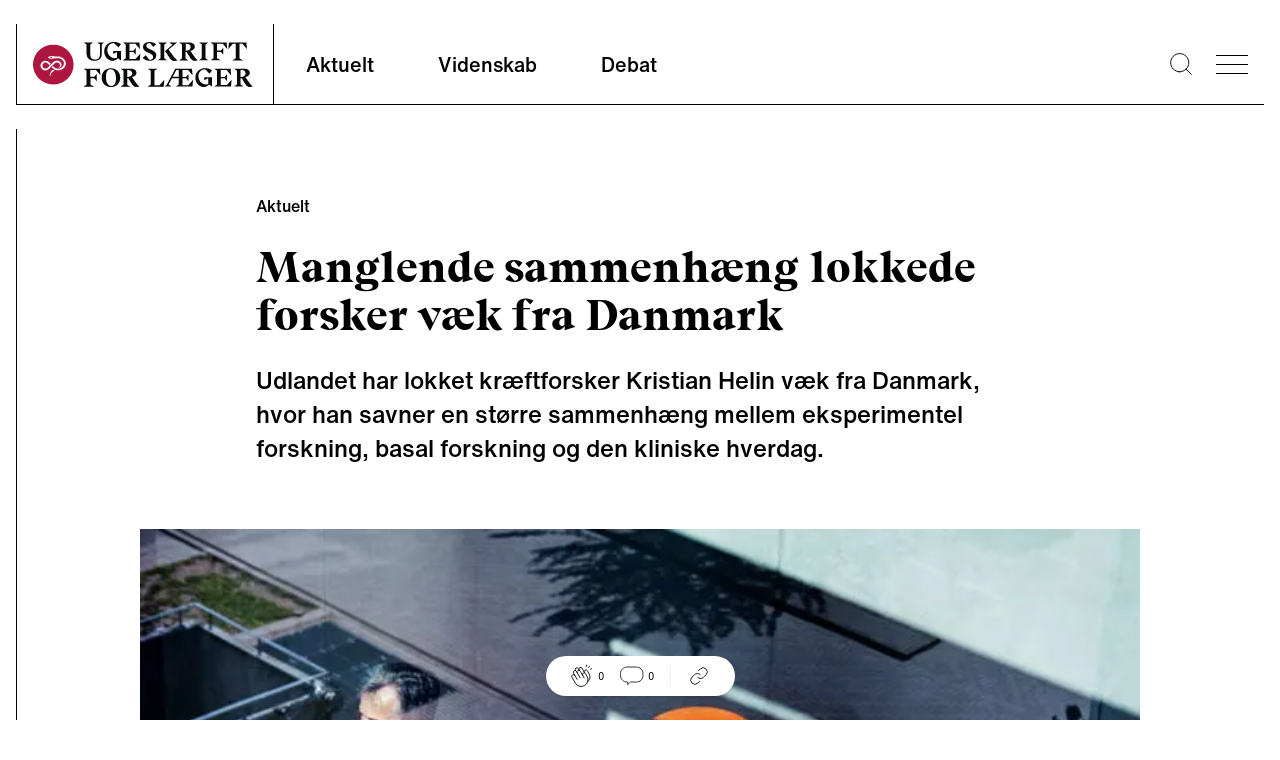

--- FILE ---
content_type: text/html; charset=utf-8
request_url: https://ugeskriftet.dk/nyhed/manglende-sammenhaeng-lokkede-forsker-vaek-fra-danmark
body_size: 12842
content:
<!DOCTYPE html><html lang="da"><head><meta charSet="utf-8" data-next-head=""/><meta name="viewport" content="width=device-width" data-next-head=""/><style data-next-head="">
            :root {
              --font-body: &#x27;fontHelveticaNow&#x27;, &#x27;fontHelveticaNow Fallback&#x27;, Helvetica Neue, Helvetica, arial, Segoe UI, sans-serif;
              --font-heading: &#x27;fontBeirut&#x27;, &#x27;fontBeirut Fallback&#x27;, Times New Roman, Times, ui-serif, Georgia, Cambria, serif;
            }
          </style><title data-next-head="">Manglende sammenhæng lokkede forsker væk fra Danmark | Ugeskriftet.dk</title><meta property="og:site_name" content="Ugeskriftet.dk" data-next-head=""/><meta name="twitter:site" content="@Ugeskriftet" data-next-head=""/><meta property="og:title" content="Manglende sammenhæng lokkede forsker væk fra Danmark" data-next-head=""/><meta name="twitter:title" content="Manglende sammenhæng lokkede forsker væk fra Danmark" data-next-head=""/><meta property="og:url" content="/nyhed/manglende-sammenhaeng-lokkede-forsker-vaek-fra-danmark" data-next-head=""/><meta name="twitter:url" content="/nyhed/manglende-sammenhaeng-lokkede-forsker-vaek-fra-danmark" data-next-head=""/><link rel="canonical" href="https://ugeskriftet.dk/nyhed/manglende-sammenhaeng-lokkede-forsker-vaek-fra-danmark" data-next-head=""/><meta property="og:type" content="article" data-next-head=""/><meta name="description" content="Udlandet har lokket kræft­forsker Kristian Helin væk fra Danmark, hvor han savner en større sammenhæng mellem eksperimentel forskning, basal forskning og den kliniske hverdag." data-next-head=""/><meta property="og:description" content="Udlandet har lokket kræft­forsker Kristian Helin væk fra Danmark, hvor han savner en større sammenhæng mellem eksperimentel forskning, basal forskning og den kliniske hverdag." data-next-head=""/><meta name="twitter:description" content="Udlandet har lokket kræft­forsker Kristian Helin væk fra Danmark, hvor han savner en større sammenhæng mellem eksperimentel forskning, basal forskning og den kliniske hverdag." data-next-head=""/><meta property="og:image" content="https://content.ugeskriftet.dk/sites/default/files/article/2019-10/kristianhelin-cover_0.jpg" data-next-head=""/><meta name="twitter:image" content="https://content.ugeskriftet.dk/sites/default/files/article/2019-10/kristianhelin-cover_0.jpg" data-next-head=""/><meta property="og:image:alt" content="Professor Kristian Helin, PhD, Biotech Research &amp; Innovation Centre (BRIC). Foto: Claus Bech" data-next-head=""/><meta name="twitter:card" content="summary_large_image" data-next-head=""/><link rel="preload" as="image" imageSrcSet="/_next/image?url=https%3A%2F%2Fcontent.ugeskriftet.dk%2Fsites%2Fdefault%2Ffiles%2Farticle%2F2019-10%2Fkristianhelin-cover_0.jpg&amp;w=640&amp;q=75 640w, /_next/image?url=https%3A%2F%2Fcontent.ugeskriftet.dk%2Fsites%2Fdefault%2Ffiles%2Farticle%2F2019-10%2Fkristianhelin-cover_0.jpg&amp;w=750&amp;q=75 750w, /_next/image?url=https%3A%2F%2Fcontent.ugeskriftet.dk%2Fsites%2Fdefault%2Ffiles%2Farticle%2F2019-10%2Fkristianhelin-cover_0.jpg&amp;w=828&amp;q=75 828w, /_next/image?url=https%3A%2F%2Fcontent.ugeskriftet.dk%2Fsites%2Fdefault%2Ffiles%2Farticle%2F2019-10%2Fkristianhelin-cover_0.jpg&amp;w=1080&amp;q=75 1080w, /_next/image?url=https%3A%2F%2Fcontent.ugeskriftet.dk%2Fsites%2Fdefault%2Ffiles%2Farticle%2F2019-10%2Fkristianhelin-cover_0.jpg&amp;w=1200&amp;q=75 1200w, /_next/image?url=https%3A%2F%2Fcontent.ugeskriftet.dk%2Fsites%2Fdefault%2Ffiles%2Farticle%2F2019-10%2Fkristianhelin-cover_0.jpg&amp;w=1920&amp;q=75 1920w, /_next/image?url=https%3A%2F%2Fcontent.ugeskriftet.dk%2Fsites%2Fdefault%2Ffiles%2Farticle%2F2019-10%2Fkristianhelin-cover_0.jpg&amp;w=2048&amp;q=75 2048w, /_next/image?url=https%3A%2F%2Fcontent.ugeskriftet.dk%2Fsites%2Fdefault%2Ffiles%2Farticle%2F2019-10%2Fkristianhelin-cover_0.jpg&amp;w=3840&amp;q=75 3840w" imageSizes="(max-width: 1023px) 100vw, 1000px" data-next-head=""/><link rel="apple-touch-icon" sizes="180x180" href="/apple-touch-icon.png"/><link rel="icon" type="image/png" sizes="32x32" href="/favicon-32x32.png"/><link rel="icon" type="image/png" sizes="16x16" href="/favicon-16x16.png"/><link rel="manifest" href="/site.webmanifest" crossorigin="use-credentials"/><link rel="mask-icon" href="/safari-pinned-tab.svg" color="#5bbad5"/><meta name="msapplication-TileColor" content="#ffc40d"/><meta name="theme-color" content="#ffffff"/><link rel="preconnect" href="https://policy.app.cookieinformation.com/"/><script id="CookieConsent" async="" src="https://policy.app.cookieinformation.com/uc.js" data-culture="da" type="text/javascript" data-gcm-version="2.0"></script><script type="text/javascript">window._monsido = window._monsido || {
              token: "sGablixXE0y7XVfGu5AKBQ",
              statistics: {
                enabled: true,
                cookieLessTracking: true,
                documentTracking: {
                enabled: true,
                documentCls: "monsido_download",
                documentIgnoreCls: "monsido_ignore_download",
                documentExt: [],
                },
              },
              heatmap: {
                enabled: true,
              }
            };</script><script async="" type="text/javascript" src="https://app-script.monsido.com/v2/monsido-script.js"></script><link rel="preload" href="/_next/static/css/5faa827149158d60.css" as="style"/><link rel="stylesheet" href="/_next/static/css/5faa827149158d60.css" data-n-g=""/><link rel="preload" href="/_next/static/css/43a147852d4b4b2e.css" as="style"/><link rel="stylesheet" href="/_next/static/css/43a147852d4b4b2e.css" data-n-p=""/><noscript data-n-css=""></noscript><script defer="" nomodule="" src="/_next/static/chunks/polyfills-42372ed130431b0a.js"></script><script defer="" src="/_next/static/chunks/4274.d72f8b54cbe93e12.js"></script><script defer="" src="/_next/static/chunks/1503.5d0962a1e6ddf4f7.js"></script><script defer="" src="/_next/static/chunks/8760.32a317092f5f637e.js"></script><script defer="" src="/_next/static/chunks/7563.a779bd613744cb67.js"></script><script defer="" src="/_next/static/chunks/6337.2b97e53f56e41be3.js"></script><script defer="" src="/_next/static/chunks/7725.16e3f6c00bcfb937.js"></script><script defer="" src="/_next/static/chunks/1639.b4ba24455c837d2e.js"></script><script defer="" src="/_next/static/chunks/6241.5438278e78201b99.js"></script><script defer="" src="/_next/static/chunks/1623.f4f7462a913b6d2c.js"></script><script defer="" src="/_next/static/chunks/8942.d1685ed96fd3d0f9.js"></script><script defer="" src="/_next/static/chunks/5147.fc489633ef95b705.js"></script><script defer="" src="/_next/static/chunks/7067.aacf056d76870a73.js"></script><script defer="" src="/_next/static/chunks/8453.a27b3ecff8895e14.js"></script><script defer="" src="/_next/static/chunks/8177.f30444899187a9dd.js"></script><script defer="" src="/_next/static/chunks/8277.f4e699c5a29869e7.js"></script><script defer="" src="/_next/static/chunks/2442.426e47fa76bb999f.js"></script><script defer="" src="/_next/static/chunks/8769.c2afd6c43115def5.js"></script><script defer="" src="/_next/static/chunks/3826.d594053295a80093.js"></script><script defer="" src="/_next/static/chunks/4655.e3ce5c172186e0a2.js"></script><script defer="" src="/_next/static/chunks/4526.7ba5ee893bbdf64b.js"></script><script src="/_next/static/chunks/webpack-4ef65f7344f2f244.js" defer=""></script><script src="/_next/static/chunks/framework-327a01d854ba7a91.js" defer=""></script><script src="/_next/static/chunks/main-916a3c73aa0a535c.js" defer=""></script><script src="/_next/static/chunks/pages/_app-c6527647ca0c254d.js" defer=""></script><script src="/_next/static/chunks/7680-2fa23dd84540ebc7.js" defer=""></script><script src="/_next/static/chunks/1226-4c8572587b9eaf76.js" defer=""></script><script src="/_next/static/chunks/7139-a1a70748184d1ebe.js" defer=""></script><script src="/_next/static/chunks/9262-37ef3cc7095af605.js" defer=""></script><script src="/_next/static/chunks/pages/%5B%5B...index%5D%5D-1111697730573bd8.js" defer=""></script><script src="/_next/static/UTm7IEOudIbXHgRjWQYmh/_buildManifest.js" defer=""></script><script src="/_next/static/UTm7IEOudIbXHgRjWQYmh/_ssgManifest.js" defer=""></script></head><body><div id="__next"><div class="__variable_e78a76 __variable_d33350"><div class="Layout group/layout article-type--aktuelt journal--ufl content-type--article"><a href="#main-content" class="absolute left-0 m-3 -translate-y-32 bg-white p-3 transition focus:translate-y-0">Skip to main content</a><div class="advertisingWrapper container overflow-x-hidden hidden"><div class="advertising mt-4 hidden" id="adoceanglobaltmlfkremfx"></div></div><header id="page-header" class="sticky top-0 h-[188px] sm:h-[129px] transition-[top] duration-300 z-30"><div class="pt-6 container"><div class="flex flex-wrap border-l border-b sm:flex-nowrap"><div class="flex h-20 min-[384px]:w-64 w-52 items-center pl-4 "><a aria-label="site logo" class="logo block h-[45px] w-[220px]" href="/"><img alt="Ugeskrift for Læger" loading="lazy" width="220" height="45" decoding="async" data-nimg="1" class="normal block" style="color:transparent" src="/_next/static/media/logo.1da3648a.svg"/><img alt="Ugeskrift for Læger" loading="lazy" width="220" height="45" decoding="async" data-nimg="1" class="negative hidden" style="color:transparent" src="/_next/static/media/logo-negative.aa453d98.svg"/></a></div><nav class="font-Body font-medium sm:border-l max-sm:order-3 max-sm:w-full max-sm:border-t" aria-labelledby="main-nav-title"><h2 id="main-nav-title" class="sr-only">Main navigation</h2><ul class="flex w-full"><li class="group flex
              is-inactive
            "><a class="text-base px-6 py-4 sm:h-20 sm:px-8 sm:pb-8 sm:pt-7 hover:no-underline hover:border-b-black sm:text-text20 border-b-4 border-transparent group-[.is-active]:border-b-black focus-visible:outline-4 focus-visible:outline-primary-focus focus-visible:border-transparent focus-visible:-outline-offset-1 group-[.is-active]:focus-visible:border-transparent" href="/aktuelt">Aktuelt</a></li><li class="group flex
              is-inactive
            "><a class="text-base px-6 py-4 sm:h-20 sm:px-8 sm:pb-8 sm:pt-7 hover:no-underline hover:border-b-black sm:text-text20 border-b-4 border-transparent group-[.is-active]:border-b-black focus-visible:outline-4 focus-visible:outline-primary-focus focus-visible:border-transparent focus-visible:-outline-offset-1 group-[.is-active]:focus-visible:border-transparent" href="/videnskab">Videnskab</a></li><li class="group flex
              is-inactive
            "><a class="text-base px-6 py-4 sm:h-20 sm:px-8 sm:pb-8 sm:pt-7 hover:no-underline hover:border-b-black sm:text-text20 border-b-4 border-transparent group-[.is-active]:border-b-black focus-visible:outline-4 focus-visible:outline-primary-focus focus-visible:border-transparent focus-visible:-outline-offset-1 group-[.is-active]:focus-visible:border-transparent" href="/debat">Debat</a></li></ul></nav><div class="ml-auto flex items-center"><div class="search mr-6 hover:cursor-pointer"><button type="button" aria-label="Søge lup" class="block w-[1.4rem]"><svg viewBox="0 0 25.9 25.9"><use xlink:href="#search-aad90fc8--sprite"></use></svg></button></div><button type="button" class="bgr group/burger w-8 overflow-hidden hover:cursor-pointer mr-4" aria-label="menu"><div class="antiAliasingFix mb-2 w-full border-t-[1px] transition-transform duration-300 ease-out"></div><div class="antiAliasingFix mb-2 w-full translate-x-0 transform border-t-[1px] transition-transform duration-300 ease-out group-hover/burger:translate-x-2"></div><div class="antiAliasingFix w-full translate-x-0 transform border-t-[1px] transition-transform duration-300 ease-out group-hover/burger:translate-x-4"></div></button><div class="menu sideMenu xl:1/4 fixed top-0 z-50 h-full w-full max-w-4xl transform overflow-auto bg-neutral-100 text-white transition-right duration-500 ease-in-out sm:w-1/2 lg:w-1/3 right-[-100%]"><button type="button" class="group/burger mx-8 mt-16 w-8 overflow-hidden hover:cursor-pointer sm:m-16 sm:mb-0 no-active" aria-label="menu"><div class="antiAliasingFix mb-2 w-full border-t-[1px] -rotate-45 translate-x-[-9px] translate-y-[10px]"></div><div class="antiAliasingFix mb-2 w-full border-t-[1px] rotate-45 translate-x-[-10px] translate-y-[-3px]"></div></button><nav class="relative w-full max-w-lg px-8 py-16 sm:max-w-none sm:px-16"><h2 class="sr-only">Secondary navigation</h2><ul class="border-l border-b border-white p-6 prose-a:font-Heading prose-a:text-lgH3 prose-a:text-white prose-a:no-underline hover:prose-a:underline prose-li:mb-5 lg:prose-a:text-[34px]"><li><a href="/tema">Temaer</a></li><li><a href="/anmeldelser">Anmeldelser</a></li><li><a href="/kolleganyt">Kolleganyt</a></li><li><a href="/lyd-og-video">Ugeskriftet i lyd &amp; video</a></li><li><a href="/dmj">Danish Medical Journal</a></li><li><a href="https://www.ugeskriftet.dk/job">Job og praksis</a></li></ul><ul class="secondary-menu mb-16 border-l border-b border-white py-10 px-6 font-Body"><li class="mb-2"><a class="text-text18 hover:underline" href="/arkiv">Ugeskriftarkiv</a></li><li class="mb-2"><a class="text-text18 hover:underline" href="/manuskriptvejledning-0">Indsend artikel</a></li></ul><article class="border-l border-b border-white p-6 pt-0"><div class="mb-6 flex"><div class="mr-6 flex font-Heading"><button type="button" class="link hover:underline border-0 bg-transparent">Log ind</button><svg viewBox="0 0 20 22.6" class="w-auto h-[23px] ml-2"><use xlink:href="#lock-42276266--sprite"></use></svg></div></div><div class="inline-block w-auto border border-white p-4"><a class="font-Heading text-text18 hover:underline" href="/bfl">Bibliotek for Læger</a></div></article></nav></div></div></div><div id="searchBar" aria-hidden="true" class="rah-static rah-static--height-zero absolute top-[164px] sm:top-[105px] w-full left-0" style="height:0;overflow:hidden"><div><form class="flex w-full flex-col items-center container"><div class="border-b w-full h-24 flex justify-center items-end"><div class="group flex flex-1 max-w-3xl px-4"><label for="search" class=""><span class="sr-only">Search</span></label><button type="submit" class="z-10 mr-[-2.6rem] ml-[1rem]"><svg viewBox="0 0 25.9 25.9" width="20" height="20" class="mr-2"><use xlink:href="#search-aad90fc8--sprite"></use></svg><span class="sr-only">Submit</span></button><input type="text" id="search" name="search" spellcheck="false" autoCorrect="off" autoComplete="off" class="mb-[1px] block w-full border-0 py-2 pl-12 pr-4 bg-transparent focus:border-black focus:ring-transparent focus-visible:outline-none" placeholder="Søg"/></div></div></form></div></div></div></header><div class="fixed w-full left-0 right-0 top-0
      mx-auto h-1 z-10" style="background:linear-gradient(
      to right,
      rgba(0, 0, 0, 1) 0%,
      transparent 0;opacity:1;transition:0.4s ease"></div><div class="ReactionBar fixed bottom-6 flex justify-center items-center w-full z-20"><div class="bg-white px-6 py-2 flex items-center justify-center rounded-full shadow-lg"><div class="LikeButton relative flex mr-4"><button type="button" class="cursor-default flex items-center" data-analytics="article-like"><svg viewBox="0 0 32 32" width="24"><use xlink:href="#handsclapping-f88e6363--sprite"></use></svg><span class="ml-1 text-[10px]">0</span></button></div><div class="border-r border-neutral-30 pr-4 mr-4 flex"><button type="button" class="inline-flex items-center"><svg viewBox="0 0 22 19" width="24"><use xlink:href="#chat-eb464ca5--sprite"></use></svg><span class="ml-1 text-[10px]">0</span></button></div><div class=""><div class="ShareLinks relative flex"><button type="button" aria-expanded="false" aria-controls="SharePanel" aria-label="Åbn share-panelet"><svg viewBox="0 0 32 32" width="24"><use xlink:href="#link-66cdc9c3--sprite"></use></svg></button><div class="absolute -top-2 -left-[220%]"><div id="SharePanel" aria-hidden="true" class="rah-static rah-static--height-zero w-max text-tiny text-black absolute bottom-0 pb-4" style="height:0;overflow:hidden"><div><div class="bg-white p-2 flex flex-col gap-y-2 relative shadow-lg after:w-0 after:h-0 after:content-[&#x27; &#x27;] after:absolute after:-bottom-[10px] after:right-[calc(50%-10px)] after:border-l-[10px] after:border-l-transparent after:border-t-[10px] after:border-t-white after:border-r-[10px] after:border-r-transparent"><button data-analytics="share-bluesky" class="react-share__ShareButton" style="background-color:transparent;border:none;padding:0;font:inherit;color:inherit;cursor:pointer"><div class="flex items-center"><svg viewBox="0 0 600 530" width="20" class="invert"><use xlink:href="#bluesky-004dab00--sprite"></use></svg><span class="pl-2">Bluesky</span></div></button><button data-analytics="share-twitter" class="react-share__ShareButton" style="background-color:transparent;border:none;padding:0;font:inherit;color:inherit;cursor:pointer"><div class="flex items-center"><svg viewBox="0 0 300 300.251" width="20" class="opacity-50"><use xlink:href="#x-dce4c793--sprite"></use></svg><span class="pl-2">X</span></div></button><button data-analytics="share-facebook" class="react-share__ShareButton" style="background-color:transparent;border:none;padding:0;font:inherit;color:inherit;cursor:pointer"><div class="flex items-center"><svg viewBox="0 0 21.8 21.8" width="20" class="invert"><use xlink:href="#facebook-0b2d196b--sprite"></use></svg><span class="pl-2">Facebook</span></div></button><button data-analytics="share-linkedin" class="react-share__ShareButton" style="background-color:transparent;border:none;padding:0;font:inherit;color:inherit;cursor:pointer"><div class="flex items-center"><svg viewBox="0 0 20.9 20.9" width="20" class="invert"><use xlink:href="#linkedin-6a629244--sprite"></use></svg><span class="pl-2">LinkedIn</span></div></button><button type="button" class="flex items-center" data-analytics="share-link"><svg viewBox="0 0 32 32" width="20"><use xlink:href="#link-66cdc9c3--sprite"></use></svg><span class="pl-2">Del link</span></button></div></div></div></div></div></div></div></div><main id="main-content"><article class="ArticleIntro"><div class="container mx-auto pt-16 sm:max-w-content-grid-xl"><div class="mb-6"><span class="articleTag flex items-center font-inherit" data-icon="aktuelt"><span class="text-base font-medium">Aktuelt</span></span></div><h1 class="mb-4 font-Heading text-H1 sm:mb-6 sm:text-lgH1">Manglende sammenhæng lokkede forsker væk fra Danmark</h1><section class="text-subheading font-Body font-medium sm:text-lgSubheading" aria-label="Introduktion"><p>Udlandet har lokket kræft­forsker Kristian Helin væk fra Danmark, hvor han savner en større sammenhæng mellem eksperimentel forskning, basal forskning og den kliniske hverdag.</p>
</section></div><div class="mx-auto mt-16 mb-6 sm:mb-10 sm:max-w-off-grid-content-sm xl:max-w-off-grid-content-xl"><img alt="Professor Kristian Helin, PhD, Biotech Research &amp; Innovation Centre (BRIC). Foto: Claus Bech" width="2784" height="1566" decoding="async" data-nimg="1" style="color:transparent" sizes="(max-width: 1023px) 100vw, 1000px" srcSet="/_next/image?url=https%3A%2F%2Fcontent.ugeskriftet.dk%2Fsites%2Fdefault%2Ffiles%2Farticle%2F2019-10%2Fkristianhelin-cover_0.jpg&amp;w=640&amp;q=75 640w, /_next/image?url=https%3A%2F%2Fcontent.ugeskriftet.dk%2Fsites%2Fdefault%2Ffiles%2Farticle%2F2019-10%2Fkristianhelin-cover_0.jpg&amp;w=750&amp;q=75 750w, /_next/image?url=https%3A%2F%2Fcontent.ugeskriftet.dk%2Fsites%2Fdefault%2Ffiles%2Farticle%2F2019-10%2Fkristianhelin-cover_0.jpg&amp;w=828&amp;q=75 828w, /_next/image?url=https%3A%2F%2Fcontent.ugeskriftet.dk%2Fsites%2Fdefault%2Ffiles%2Farticle%2F2019-10%2Fkristianhelin-cover_0.jpg&amp;w=1080&amp;q=75 1080w, /_next/image?url=https%3A%2F%2Fcontent.ugeskriftet.dk%2Fsites%2Fdefault%2Ffiles%2Farticle%2F2019-10%2Fkristianhelin-cover_0.jpg&amp;w=1200&amp;q=75 1200w, /_next/image?url=https%3A%2F%2Fcontent.ugeskriftet.dk%2Fsites%2Fdefault%2Ffiles%2Farticle%2F2019-10%2Fkristianhelin-cover_0.jpg&amp;w=1920&amp;q=75 1920w, /_next/image?url=https%3A%2F%2Fcontent.ugeskriftet.dk%2Fsites%2Fdefault%2Ffiles%2Farticle%2F2019-10%2Fkristianhelin-cover_0.jpg&amp;w=2048&amp;q=75 2048w, /_next/image?url=https%3A%2F%2Fcontent.ugeskriftet.dk%2Fsites%2Fdefault%2Ffiles%2Farticle%2F2019-10%2Fkristianhelin-cover_0.jpg&amp;w=3840&amp;q=75 3840w" src="/_next/image?url=https%3A%2F%2Fcontent.ugeskriftet.dk%2Fsites%2Fdefault%2Ffiles%2Farticle%2F2019-10%2Fkristianhelin-cover_0.jpg&amp;w=3840&amp;q=75"/><div class="font-Body text-tiny text-neutral-70 max-sm:container">Professor Kristian Helin, PhD, Biotech Research & Innovation Centre (BRIC). Foto: Claus Bech</div></div><div class="container prose mx-auto mb-16 text-center font-medium sm:max-w-content-grid-xl mt-6"><section class="border-t border-l border-b" aria-label="Artiklens metadata"><div class="authorsList flex items-center justify-center border-b p-2 text-xs sm:p-4 sm:text-base"><div><span><p>Britt Lindemann, <a href="mailto:bli@dadl.dk">bli@dadl.dk</a> Foto: Claus Bech</p>
</span></div></div><div class="relative flex text-xs font-normal sm:text-base"><div class="border-r justify-center py-3 px-4 sm:w-1/2 sm:p-4">14. okt. 2019</div><div class="flex justify-center py-3 px-4 sm:w-1/2 sm:p-4"><span class="inline-flex"><div class="Comments flex"><button type="button" class="inline-flex items-center"><svg viewBox="0 0 22 19" width="24" height="24"><use xlink:href="#chat-eb464ca5--sprite"></use></svg><span class="ml-1">0</span></button></div></span><span class="mx-4 inline-flex sm:mx-10 items-center"><svg viewBox="0 0 19 19" class="w-auto h-[19px]" width="19" height="19"><use xlink:href="#clock-7d98bb73--sprite"></use></svg><span class="ml-1">8<!-- --> min.</span></span></div></div></section></div></article><article class="textComponent container relative mb-10 max-w-none"><div class="subcomponent-wrapper md:float-left md:w-full md:max-w-[398px] md:pr-14"><article class="quoteComponent md:px-2 mx-auto lg:px-6 max-w-[500px] md:max-w-[600px] max-md:my-10 md:mb-8"><div class="text-center border-t border-b py-10 mx-0"><blockquote class="font-Heading text-lgH3 lg:text-[34px] lg:leading-[3rem]">Man skal bare gøre op med sig selv, hvilken type forsker man gerne vil være: Er man den type forsker, der gerne vil tage det lille skridt eller det store skridt?<cite class="mx-auto mt-3 block w-3/4 font-Body text-tiny not-italic text-primary lg:text-text18">Kristian Helin</cite></blockquote></div></article></div><div class="prose mx-auto sm:prose-lg sm:max-w-content-grid-xl"><p>Kræftforsker Kristian Helin tager imod Ugeskrift for Læger på sit kontor på Biotech Research and Innovation Center (BRIC) i København. Han var direktør her i 15 år, før han sidste år lod sig headhunte til et job i international topforskning på Memorial Sloan Kettering Cancer Center i New York. Her er han chef for Center for Epigenetics og Department for Cell Biology, og tre ud af fire uger tilbringer han sin tid i laboratoriet der.</p>
<p>På kræftforskningscenteret i New York oplever han en stærk sammenhæng mellem basal forskning og klinikken. Noget han savnede i Danmark og en af de væsentligste grunde til, at han forlod sin faste base på BRIC til gengæld for en pendlertilværelse tværs over Atlanten. På Memorial Sloan Kettering Cancer Center er basal forskning, eksperimentel forskning og hospital under samme tag, og det, oplever Kristian Helin, giver bedre mulighed for sammenhæng og samarbejde.</p>
<p>»Nu har jeg været derovre i ti måneder, og jeg har allerede oplevet utrolig mange samarbejder på tværs. Det er kun et spørgsmål om at være åben. Forleden kom en kollega, som er en af pionererne inden for brugen af CAR-T-celler til behandling af kræftpatienter, fordi han havde gjort sig en observation omkring en særlig type celler, han gerne ville have hjælp til at undersøge. Han havde idéen, men havde brug for min ekspertise. Den slags henvendelser har jeg aldrig oplevet at få i Danmark«, fortæller Kristian Helin.</p>
<p>Han peger på det som et strukturelt problem. I USA har man siden 1960’erne samlet ekspertise i store kræftcentre knyttet til hospitaler og universiteter. Danmark har endnu sit første af samme art til gode. Hvis man kan savne noget, man ikke har haft, så var det det, Kristian Helin oplevede.</p>
<p>»Jeg flyttede til USA, fordi det giver mig muligheden for at være et sted, hvor jeg håber at kunne tage forskningen i mit laboratorium op på et endnu højere niveau og omsætte resultaterne til klinisk anvendelse. Der er en forståelse for, at basal forskning, eksperimentel forskning og klinikken hænger sammen og kan bidrage til hinanden«, forklarer han og fortsætter:</p>
<p>»Når vi lykkes med den slags samarbejder i Danmark, så er det 100 procent forskningsinitieret, og der mangler en systematisk planlægning af, hvordan man skal understøtte den bedste forskning og den forskning, der kan gøre en forskel i klinikken. I USA er der en klar strategi, og det er bare en fornøjelse at kunne være blandt de bedste forskere og klinikere i verden«.</p>
<p>Et andet element, der trak Kristian Helin til Memorial Sloan Kettering Cancer Center, er det store fokus på eksperimentel forskning og behandling. Det kommer vi tilbage til.</p>
<h2><strong>Work-life-ubalance</strong></h2>
<p>Kristian Helin er forsker. Hele tiden og altid. Når han er på arbejde, når han har fri, og når han er på ferie. Sådan kan han lide det. At være forsker er en livsstil.</p>
<p>»<em>Work</em>-<em>life</em>-balance er et begreb, som jeg har svært til at forholde mig til. Da jeg startede som studerende på universitetet, var det med ønsket om, at min hverdag indeholdt et arbejde, der skulle overstås for at kunne tid til at have det godt i fritiden. Jeg vil hellere arbejde 60 timer om ugen med noget, der interesserer mig, end 40 timer om ugen med noget, hvor jeg hele tiden tænker på, hvornår jeg kan gå hjem«, fastslår Kristian Helin.</p>
</div></article><article class="textComponent container relative mb-10 max-w-none"><div class="prose mx-auto sm:prose-lg sm:max-w-content-grid-xl"><p>Det var lidt tilfældigt, at det lige blev forskning, der endte med at skabe rammen om hans liv, siger han. Det centrale var, at det skulle være et felt, hvor interessen kunne være hans drive. Han ville finde ud af, hvordan ting hang sammen, og det førte til en karriere som kræftforsker.</p>
<p>»Forskere arbejder med nogle ting, vi kalder basalt interessante. Nogle mest i detaljen, andre i det overordnede perspektiv. Jeg beskæftiger mig med to typer af forskning: grundforskning og kræftforskning. Håbet er, at grundforskningen kan omsættes til resultater, der kan have betydning for kræftbehandlingen. Men virkeligheden er, at der fejler man langt de fleste gange, og man ved, at uanset, hvad man finder ud af, så er der altid noget, der virker bedre, på vej. Sådan er det at være kræftforsker. De fleste i industrien har aldrig nogensinde været med til at lave et lægemiddel, der er kommet på markedet. Det snakker vi ikke så højt om, men sådan er det rent faktisk«, indrømmer Kristian Helin villigt.</p>
<p>Dette er også en af grundene til, at han både beskæftiger sig med grundforskning og kræftforskning.</p>
<p>»Man skal bare gøre op med sig selv, hvilken type forsker man gerne vil være: Er man den type forsker, der gerne vil tage det lille skridt eller det store skridt? Alle vil selvfølgelig sige ,det store skridt', men det er et spørgsmål om, hvor længe man kan holde til ikke at have succes. Jeg balancerer min portefølje af forskning, så jeg sikrer, at vi har succesoplevelser«, siger Kristian Helin.</p>
<p>Men det er også en praktisk beslutning, for uden resultater holder man ikke længe i forskningsverdenen, forklarer han. Og den eksperimentelle forskning, han brænder for, er ikke en særlig stabil kilde til resultater.</p>
<h2><strong>Den store drøm</strong></h2>
<p>Trods sin uberegnelige natur trækker den eksperimentelle forskning i Kristian Helin, og på Memorial Sloan Kettering Cancer Center er han omgivet af den hver eneste dag.</p>
<p>»Det bliver betragtet som værende et af de bedste hospitaler i verden bedømt ud fra en række parametre. På kræftområdet handler det om, at ny eksperimentel behandling ofte bliver sat i værk der. Sloan Kettering har meget stort aftryk på, hvad der sker inden for det felt. Og som forsker eller kræftlæge er det interessant, fordi mange patienter oplever et tilbagefald af kræft, og der er derfor et stort behov for at kunne tilbyde en ny type af behandling«, siger Kristian Helin.</p>
<p>Han forklarer den eksperimentelle forskning som det, der giver ahaoplevelser. Muligheden for at finde den sammenhæng, ingen har fundet før.</p>
<p>For Kristian Helin er drømmen at finde ud af, hvorfor celler deler sig og bliver til den type celle, de gør. Det er et stort felt, og der opstår nye spørgsmål for hvert, der bliver besvaret.</p>
<p>»Vi ved, at vi har 20.000-25.000 forskellige proteiner, men vi ved ikke præcis hvor mange. Det er det sjove ved det, og vi ved heller ikke præcis, hvordan de enkelte proteiner fungerer«, siger han med et grin om usikkerheden inden for sit felt.</p>
<p>For ham er det interessante, at kræft er en udviklingssygdom. En sygdom, der ofte opstår ud af stamceller, hvor man skal kende mekanismerne og strukturerne, så forskere inden for hvert deres speciale kan bidrage med deres del til udviklingen af ny medicin.</p>
<p>»Det er ikke sådan, vi tænker på det i hverdagen, men det er jo det, der er perspektivet i det, vi laver. Jeg laver forskning, der har betydning for det rent erkendelsesmæssige i, hvorfor vi eksisterer som mennesker, men det har også det perspektiv, at det kan have betydning for, hvordan vi kan behandle kræft fremover. Og så bliver det pludseligt interessant for andre end mine kollegaer på feltet. Det bliver interessant for lægerne, patienterne og industrien«, siger Kristian Helin med begejstring i stemmen.</p>
<p>Og på Memorial Sloan Kettering Cancer Center har han bedre chancer for at opnå sit mål, føler han. Der er et helt anderledes højt topniveau end i Danmark.</p>
<p>»Det er ligesom, hvis en fodboldspiller skifter fra FC København til Real Madrid«, sammenligner forskeren, der selv spiller lidt fodbold i den sparsomme fritid, der ikke er optaget af forskning.</p>
<h2><strong>Danmark har fremtiden for sig</strong></h2>
<p>Kristian Helin er ikke bange for at kaste et kritisk blik på det danske forskningsmiljø, men han holder alligevel fast i det. Hver fjerde uge tilbringer han sammen med den forskningsgruppe, han stadig leder på BRIC, i hvert fald et par år endnu. Det gør han, fordi han ikke har opgivet at gøre en forskel i dansk kræftforskning.</p>
<p>»I USA ser det ud til, at man har mere held til at integrere forskning i lægernes kliniske hverdag, og læger er langt mere involverede i basalforskning end herhjemme. Det vil sige, at danske læger ikke får samme grad af mekanistisk forståelse af, hvad der foregår i cellerne; de får kun en beskrivende forståelse af det, og det er en meget stor forskel. Jeg håber, jeg kan være med til at skabe nogle forbindelser til de amerikanske miljøer, der kan give inspiration for de danske forskningsuddannelser«, siger Kristian Helin.</p>
<p><em>Er dansk forskning da gået helt i stå?</em></p>
<p>»Nej, det, synes jeg, ville være uretfærdigt at sige. Der er sket rigtig meget i Danmark i de sidste 15 år. Rigtig, rigtig meget. Danmark er kommet på landkortet. Alene i København er BRIC, fire nye Novo Nordisk-centre og Mærsktårnet kommet til. Det giver også helt andre muligheder og bedre muligheder for rekruttering«.</p>
<p>Danmark har overhalet Sverige, mener Kristian Helin. Men ligesom inden for sin egen forskning har han ambitioner på vegne af hele Forskningsdanmark.</p>
<p>»Spørgsmålet er, om vi kan gøre det endnu bedre? Og det tror jeg, vi kan, hvis vi strukturerer os anderledes og får tilført penge«, svarer han selv på spørgsmålet.</p>
<p>Han peger på, at Danmarks største styrke handler om at kunne producere dygtige kandidater og dermed kunne tiltrække store virksomheder. Men det kræver, at der bliver satset bredt og ikke udelukkende på den kliniske forskning.</p>
<p>»Sådan noget som biokemi og molekylærkemi har ikke fået stor glæde af de øgede forskningsbevillinger, der bl.a. blev udmøntet af globaliseringsmidlerne, men det er områder, der er vigtige at støtte for kræftforskningen og for at bevare et højt uddannelsesmæssigt niveau. Ellers risikerer vi, at vores medicinalvirksomheder begynder at lægge deres forskning i andre lande, og det vil have en ødelæggende betydning for at skabe et attraktivt forsknings- og investeringmiljø i Danmark«, mener Kristian Helin.</p>
<p><em>Hvis Danmark skal gøre det endnu bedre, så nytter det ikke noget, at sådan nogle som dig smutter til USA. Hvad skulle der til, for at du ville blive?</em></p>
<p>»Jeg har brugt 15 år af mit liv på at opbygge BRIC, fordi jeg gerne ville gøre en forskel. Det lykkedes, vil jeg sige, men det var svært, og der var ikke ret meget støtte til det. Det skal jeg ikke bruge de næste 15 år på. Men hvis kræftforskning i Danmark skal udvikle sig, så vil jeg sige, at der er brug for en helt klar satsning på at lave et kræftforskningscenter, der involverer både basale og kliniske forskere, og give det langsigtet støtte«. </p>
</div></article></main><div class="container relative flex flex-col py-6 px-0 sm:py-20"></div><footer id="page-footer" class="prose bg-irregular-offBlack !text-white"><div class="container p-6 py-12 sm:flex md:py-20 xl:py-28"><div class="sm:w-2/3" itemscope="" itemType="https://schema.org/Organization"><a aria-label="site logo" class="logo block h-[45px] w-[220px]" href="/"><img alt="Ugeskrift for Læger" loading="lazy" width="220" height="45" decoding="async" data-nimg="1" class="normal hidden" style="color:transparent" src="/_next/static/media/logo.1da3648a.svg"/><img alt="Ugeskrift for Læger" loading="lazy" width="220" height="45" decoding="async" data-nimg="1" class="negative block" style="color:transparent" src="/_next/static/media/logo-negative.aa453d98.svg"/></a><div class="sm:w-1/2"><p class="my-16 text-H2 sm:text-lgH3 sm:leading-9 font-normal">Ugeskrift for Læger er danske lægers fagblad. Det er samtidig Lægeforeningens medlemsblad og indeholder lægevidenskabelig forskning, nyheder og debatter. Ugeskrift for Læger er udkommet siden 1839 og har i dag et trykt oplag på ca. 31.855 eksemplarer.</p><address itemProp="address" itemscope="" itemType="https://schema.org/PostalAddress" class="text-[1.0625rem] not-italic leading-6"><div itemProp="streetAddress">Kristianiagade 12</div><div><span itemProp="postalCode">2100</span> <span itemProp="addressLocality">København Ø</span></div><div itemProp="addressCountry" class="mb-6">Danmark</div><a href="tel:(+45) 3544 8500" itemProp="telephone" class="block">(+45) 3544 8500</a><a href="mailto:ufl@dadl.dk" itemProp="email">ufl@dadl.dk</a></address></div></div></div><div class="bg-neutral-100"><div class="container p-6 py-12 sm:grid sm:grid-cols-3 sm:items-end xl:py-16"><div class="max-md:mb-10"><h2 class="mb-4 text-H2 sm:text-lgSubheading font-Beirut not-prose"><span>Hold dig opdateret</span><span class="sr-only"> på de sociale medier</span></h2><ul class="ml-0 list-none leading-6"><li class="mb-3"><a class="flex items-center" href="https://www.linkedin.com/company/ugeskrift-for-l-ger/"><svg viewBox="0 0 20.9 20.9" class="w-auto h-[22px]"><use xlink:href="#linkedin-6a629244--sprite"></use></svg><span class="ml-3 font-Heading">LinkedIn</span></a></li><li class="mb-3"><a class="flex items-center" href="https://www.instagram.com/ugeskrift_for_laeger"><svg viewBox="0 0 20.9 20.9" class="w-auto h-[22px]"><use xlink:href="#instagram-3b39f918--sprite"></use></svg><span class="ml-3 font-Heading">Instagram</span></a></li><li class="mb-3"><a class="flex items-center" href="https://www.facebook.com/ugeskriftet/"><svg viewBox="0 0 21.8 21.8" class="w-auto h-[22px]"><use xlink:href="#facebook-0b2d196b--sprite"></use></svg><span class="ml-3 font-Heading">Facebook</span></a></li><li class="mb-3"><a class="flex items-center" href="https://bsky.app/profile/ugeskriftet.bsky.social"><svg viewBox="0 0 600 530" class="w-auto h-[22px]"><use xlink:href="#bluesky-004dab00--sprite"></use></svg><span class="ml-3 font-Heading">Bluesky</span></a></li><li class="mb-3"><a class="flex items-center" href="https://x.com/Ugeskriftet"><svg viewBox="0 0 300 300.251" class="w-auto h-[22px]"><use xlink:href="#x-dce4c793--sprite"></use></svg><span class="ml-3 font-Heading">X</span></a></li><li class="mb-3"><a class="flex items-center" href="https://soundcloud.com/user-576245358?utm_source=clipboard&amp;utm_medium=text&amp;utm_campaign=social_sharing"><svg viewBox="0 0 20 20" class="w-auto h-[24px] text-[#ddd]"><use xlink:href="#speaker-53b413a1--sprite"></use></svg><span class="ml-3 font-Heading">Podcasts</span></a></li></ul></div><div class="max-md:mb-10 md:pl-36"><ul class="ml-0 list-none"><li class="mb-5"><a class="flex text-tiny tracking-widest" href="/kontakt">Kontakt</a></li><li class="mb-5"><a class="flex text-tiny tracking-widest" href="/manuskriptvejledning-0">Indsend artikel</a></li><li class="mb-5"><a class="flex text-tiny tracking-widest" href="/retningslinjer-kommentarer">Retningslinjer for kommentarer</a></li><li class="mb-5"><a class="flex text-tiny tracking-widest" href="/abonner">Abonner</a></li><li class="mb-5"><a class="flex text-tiny tracking-widest" href="/cookie-og-privatlivspolitik-pa-ugeskriftetdk">Cookie- og privatlivspolitik</a></li><li class="mb-5"><a class="flex text-tiny tracking-widest" href="https://job.ugeskriftet.dk/job/">Find job</a></li><li class="mb-5"><a class="flex text-tiny tracking-widest" href="https://www.ugeskriftet.dk/job">Praksisbørs og vikarlister</a></li><li class="mb-5"><a class="flex text-tiny tracking-widest" href="https://laeger.dk/">Læger.dk</a></li></ul></div><div class="max-md:mb-10 md:text-right"><img alt="Home" loading="lazy" width="270" height="41" decoding="async" data-nimg="1" class="mb-10 inline-block" style="color:transparent" src="/_next/static/media/published-logo.cf350be3.svg"/><p class="text-base">Copyright Ugeskrift for Læger <!-- -->2026</p></div></div></div></footer></div></div></div><script id="__NEXT_DATA__" type="application/json">{"props":{"pageProps":{"page":{"__typename":"Article","id":39338,"uuid":"c570b8eb-1750-4383-9513-6e43bfd5f1c4","title":"Manglende sammenhæng lokkede forsker væk fra Danmark","created":"2019-10-14T07:00:00+0200","changed":"2022-12-14T10:54:33+0100","author":{"id":4,"name":"woodwing"},"url":"/nyhed/manglende-sammenhaeng-lokkede-forsker-vaek-fra-danmark","entityLinks":{"canonical":"/nyhed/manglende-sammenhaeng-lokkede-forsker-vaek-fra-danmark","editForm":"","deleteForm":""},"components":[{"__typename":"TextComponent","id":96234,"subComponent":{"__typename":"QuoteComponent","id":104596,"reference":"Kristian Helin","text":"Man skal bare gøre op med sig selv, hvilken type forsker man gerne vil være: Er man den type forsker, der gerne vil tage det lille skridt eller det store skridt?"},"subComponentPlacement":"left","body":"\u003cp\u003eKræftforsker Kristian Helin tager imod Ugeskrift for Læger på sit kontor på Biotech Research and Innovation Center (BRIC) i København. Han var direktør her i 15 år, før han sidste år lod sig headhunte til et job i international topforskning på Memorial Sloan Kettering Cancer Center i New York. Her er han chef for Center for Epigenetics og Department for Cell Biology, og tre ud af fire uger tilbringer han sin tid i laboratoriet der.\u003c/p\u003e\n\u003cp\u003ePå kræftforskningscenteret i New York oplever han en stærk sammenhæng mellem basal forskning og klinikken. Noget han savnede i Danmark og en af de væsentligste grunde til, at han forlod sin faste base på BRIC til gengæld for en pendlertilværelse tværs over Atlanten. På Memorial Sloan Kettering Cancer Center er basal forskning, eksperimentel forskning og hospital under samme tag, og det, oplever Kristian Helin, giver bedre mulighed for sammenhæng og samarbejde.\u003c/p\u003e\n\u003cp\u003e»Nu har jeg været derovre i ti måneder, og jeg har allerede oplevet utrolig mange samarbejder på tværs. Det er kun et spørgsmål om at være åben. Forleden kom en kollega, som er en af pionererne inden for brugen af CAR-T-celler til behandling af kræftpatienter, fordi han havde gjort sig en observation omkring en særlig type celler, han gerne ville have hjælp til at undersøge. Han havde idéen, men havde brug for min ekspertise. Den slags henvendelser har jeg aldrig oplevet at få i Danmark«, fortæller Kristian Helin.\u003c/p\u003e\n\u003cp\u003eHan peger på det som et strukturelt problem. I USA har man siden 1960’erne samlet ekspertise i store kræftcentre knyttet til hospitaler og universiteter. Danmark har endnu sit første af samme art til gode. Hvis man kan savne noget, man ikke har haft, så var det det, Kristian Helin oplevede.\u003c/p\u003e\n\u003cp\u003e»Jeg flyttede til USA, fordi det giver mig muligheden for at være et sted, hvor jeg håber at kunne tage forskningen i mit laboratorium op på et endnu højere niveau og omsætte resultaterne til klinisk anvendelse. Der er en forståelse for, at basal forskning, eksperimentel forskning og klinikken hænger sammen og kan bidrage til hinanden«, forklarer han og fortsætter:\u003c/p\u003e\n\u003cp\u003e»Når vi lykkes med den slags samarbejder i Danmark, så er det 100 procent forskningsinitieret, og der mangler en systematisk planlægning af, hvordan man skal understøtte den bedste forskning og den forskning, der kan gøre en forskel i klinikken. I USA er der en klar strategi, og det er bare en fornøjelse at kunne være blandt de bedste forskere og klinikere i verden«.\u003c/p\u003e\n\u003cp\u003eEt andet element, der trak Kristian Helin til Memorial Sloan Kettering Cancer Center, er det store fokus på eksperimentel forskning og behandling. Det kommer vi tilbage til.\u003c/p\u003e\n\u003ch2\u003e\u003cstrong\u003eWork-life-ubalance\u003c/strong\u003e\u003c/h2\u003e\n\u003cp\u003eKristian Helin er forsker. Hele tiden og altid. Når han er på arbejde, når han har fri, og når han er på ferie. Sådan kan han lide det. At være forsker er en livsstil.\u003c/p\u003e\n\u003cp\u003e»\u003cem\u003eWork\u003c/em\u003e-\u003cem\u003elife\u003c/em\u003e-balance er et begreb, som jeg har svært til at forholde mig til. Da jeg startede som studerende på universitetet, var det med ønsket om, at min hverdag indeholdt et arbejde, der skulle overstås for at kunne tid til at have det godt i fritiden. Jeg vil hellere arbejde 60 timer om ugen med noget, der interesserer mig, end 40 timer om ugen med noget, hvor jeg hele tiden tænker på, hvornår jeg kan gå hjem«, fastslår Kristian Helin.\u003c/p\u003e\n"},{"__typename":"TextComponent","id":96236,"subComponent":null,"subComponentPlacement":"left","body":"\u003cp\u003eDet var lidt tilfældigt, at det lige blev forskning, der endte med at skabe rammen om hans liv, siger han. Det centrale var, at det skulle være et felt, hvor interessen kunne være hans drive. Han ville finde ud af, hvordan ting hang sammen, og det førte til en karriere som kræftforsker.\u003c/p\u003e\n\u003cp\u003e»Forskere arbejder med nogle ting, vi kalder basalt interessante. Nogle mest i detaljen, andre i det overordnede perspektiv. Jeg beskæftiger mig med to typer af forskning: grundforskning og kræftforskning. Håbet er, at grundforskningen kan omsættes til resultater, der kan have betydning for kræftbehandlingen. Men virkeligheden er, at der fejler man langt de fleste gange, og man ved, at uanset, hvad man finder ud af, så er der altid noget, der virker bedre, på vej. Sådan er det at være kræftforsker. De fleste i industrien har aldrig nogensinde været med til at lave et lægemiddel, der er kommet på markedet. Det snakker vi ikke så højt om, men sådan er det rent faktisk«, indrømmer Kristian Helin villigt.\u003c/p\u003e\n\u003cp\u003eDette er også en af grundene til, at han både beskæftiger sig med grundforskning og kræftforskning.\u003c/p\u003e\n\u003cp\u003e»Man skal bare gøre op med sig selv, hvilken type forsker man gerne vil være: Er man den type forsker, der gerne vil tage det lille skridt eller det store skridt? Alle vil selvfølgelig sige ,det store skridt', men det er et spørgsmål om, hvor længe man kan holde til ikke at have succes. Jeg balancerer min portefølje af forskning, så jeg sikrer, at vi har succesoplevelser«, siger Kristian Helin.\u003c/p\u003e\n\u003cp\u003eMen det er også en praktisk beslutning, for uden resultater holder man ikke længe i forskningsverdenen, forklarer han. Og den eksperimentelle forskning, han brænder for, er ikke en særlig stabil kilde til resultater.\u003c/p\u003e\n\u003ch2\u003e\u003cstrong\u003eDen store drøm\u003c/strong\u003e\u003c/h2\u003e\n\u003cp\u003eTrods sin uberegnelige natur trækker den eksperimentelle forskning i Kristian Helin, og på Memorial Sloan Kettering Cancer Center er han omgivet af den hver eneste dag.\u003c/p\u003e\n\u003cp\u003e»Det bliver betragtet som værende et af de bedste hospitaler i verden bedømt ud fra en række parametre. På kræftområdet handler det om, at ny eksperimentel behandling ofte bliver sat i værk der. Sloan Kettering har meget stort aftryk på, hvad der sker inden for det felt. Og som forsker eller kræftlæge er det interessant, fordi mange patienter oplever et tilbagefald af kræft, og der er derfor et stort behov for at kunne tilbyde en ny type af behandling«, siger Kristian Helin.\u003c/p\u003e\n\u003cp\u003eHan forklarer den eksperimentelle forskning som det, der giver ahaoplevelser. Muligheden for at finde den sammenhæng, ingen har fundet før.\u003c/p\u003e\n\u003cp\u003eFor Kristian Helin er drømmen at finde ud af, hvorfor celler deler sig og bliver til den type celle, de gør. Det er et stort felt, og der opstår nye spørgsmål for hvert, der bliver besvaret.\u003c/p\u003e\n\u003cp\u003e»Vi ved, at vi har 20.000-25.000 forskellige proteiner, men vi ved ikke præcis hvor mange. Det er det sjove ved det, og vi ved heller ikke præcis, hvordan de enkelte proteiner fungerer«, siger han med et grin om usikkerheden inden for sit felt.\u003c/p\u003e\n\u003cp\u003eFor ham er det interessante, at kræft er en udviklingssygdom. En sygdom, der ofte opstår ud af stamceller, hvor man skal kende mekanismerne og strukturerne, så forskere inden for hvert deres speciale kan bidrage med deres del til udviklingen af ny medicin.\u003c/p\u003e\n\u003cp\u003e»Det er ikke sådan, vi tænker på det i hverdagen, men det er jo det, der er perspektivet i det, vi laver. Jeg laver forskning, der har betydning for det rent erkendelsesmæssige i, hvorfor vi eksisterer som mennesker, men det har også det perspektiv, at det kan have betydning for, hvordan vi kan behandle kræft fremover. Og så bliver det pludseligt interessant for andre end mine kollegaer på feltet. Det bliver interessant for lægerne, patienterne og industrien«, siger Kristian Helin med begejstring i stemmen.\u003c/p\u003e\n\u003cp\u003eOg på Memorial Sloan Kettering Cancer Center har han bedre chancer for at opnå sit mål, føler han. Der er et helt anderledes højt topniveau end i Danmark.\u003c/p\u003e\n\u003cp\u003e»Det er ligesom, hvis en fodboldspiller skifter fra FC København til Real Madrid«, sammenligner forskeren, der selv spiller lidt fodbold i den sparsomme fritid, der ikke er optaget af forskning.\u003c/p\u003e\n\u003ch2\u003e\u003cstrong\u003eDanmark har fremtiden for sig\u003c/strong\u003e\u003c/h2\u003e\n\u003cp\u003eKristian Helin er ikke bange for at kaste et kritisk blik på det danske forskningsmiljø, men han holder alligevel fast i det. Hver fjerde uge tilbringer han sammen med den forskningsgruppe, han stadig leder på BRIC, i hvert fald et par år endnu. Det gør han, fordi han ikke har opgivet at gøre en forskel i dansk kræftforskning.\u003c/p\u003e\n\u003cp\u003e»I USA ser det ud til, at man har mere held til at integrere forskning i lægernes kliniske hverdag, og læger er langt mere involverede i basalforskning end herhjemme. Det vil sige, at danske læger ikke får samme grad af mekanistisk forståelse af, hvad der foregår i cellerne; de får kun en beskrivende forståelse af det, og det er en meget stor forskel. Jeg håber, jeg kan være med til at skabe nogle forbindelser til de amerikanske miljøer, der kan give inspiration for de danske forskningsuddannelser«, siger Kristian Helin.\u003c/p\u003e\n\u003cp\u003e\u003cem\u003eEr dansk forskning da gået helt i stå?\u003c/em\u003e\u003c/p\u003e\n\u003cp\u003e»Nej, det, synes jeg, ville være uretfærdigt at sige. Der er sket rigtig meget i Danmark i de sidste 15 år. Rigtig, rigtig meget. Danmark er kommet på landkortet. Alene i København er BRIC, fire nye Novo Nordisk-centre og Mærsktårnet kommet til. Det giver også helt andre muligheder og bedre muligheder for rekruttering«.\u003c/p\u003e\n\u003cp\u003eDanmark har overhalet Sverige, mener Kristian Helin. Men ligesom inden for sin egen forskning har han ambitioner på vegne af hele Forskningsdanmark.\u003c/p\u003e\n\u003cp\u003e»Spørgsmålet er, om vi kan gøre det endnu bedre? Og det tror jeg, vi kan, hvis vi strukturerer os anderledes og får tilført penge«, svarer han selv på spørgsmålet.\u003c/p\u003e\n\u003cp\u003eHan peger på, at Danmarks største styrke handler om at kunne producere dygtige kandidater og dermed kunne tiltrække store virksomheder. Men det kræver, at der bliver satset bredt og ikke udelukkende på den kliniske forskning.\u003c/p\u003e\n\u003cp\u003e»Sådan noget som biokemi og molekylærkemi har ikke fået stor glæde af de øgede forskningsbevillinger, der bl.a. blev udmøntet af globaliseringsmidlerne, men det er områder, der er vigtige at støtte for kræftforskningen og for at bevare et højt uddannelsesmæssigt niveau. Ellers risikerer vi, at vores medicinalvirksomheder begynder at lægge deres forskning i andre lande, og det vil have en ødelæggende betydning for at skabe et attraktivt forsknings- og investeringmiljø i Danmark«, mener Kristian Helin.\u003c/p\u003e\n\u003cp\u003e\u003cem\u003eHvis Danmark skal gøre det endnu bedre, så nytter det ikke noget, at sådan nogle som dig smutter til USA. Hvad skulle der til, for at du ville blive?\u003c/em\u003e\u003c/p\u003e\n\u003cp\u003e»Jeg har brugt 15 år af mit liv på at opbygge BRIC, fordi jeg gerne ville gøre en forskel. Det lykkedes, vil jeg sige, men det var svært, og der var ikke ret meget støtte til det. Det skal jeg ikke bruge de næste 15 år på. Men hvis kræftforskning i Danmark skal udvikle sig, så vil jeg sige, at der er brug for en helt klar satsning på at lave et kræftforskningscenter, der involverer både basale og kliniske forskere, og give det langsigtet støtte«. \u003c/p\u003e\n"}],"articleType":{"id":1657,"name":"Aktuelt"},"readingTime":8,"authors":"\u003cp\u003eBritt Lindemann, \u003ca href=\"mailto:bli@dadl.dk\"\u003ebli@dadl.dk\u003c/a\u003e Foto: Claus Bech\u003c/p\u003e\n","mediaFile":null,"mediaPodcast":null,"mediaVideo":null,"firstMediaImage":{"id":43872,"alt":"Professor Kristian Helin, PhD, Biotech Research \u0026 Innovation Centre (BRIC). Foto: Claus Bech","caption":"Professor Kristian Helin, PhD, Biotech Research \u0026 Innovation Centre (BRIC). Foto: Claus Bech","height":360,"src":"https://content.ugeskriftet.dk/sites/default/files/article/2019-10/kristianhelin-cover_0.jpg","width":630,"srcSet":{"src":"https://content.ugeskriftet.dk/sites/default/files/styles/16_9/public/article/2019-10/kristianhelin-cover_0.jpg?h=e3c7dfa0\u0026itok=qVyGR3F7","width":752,"height":423},"srcSetLarge":{"src":"https://content.ugeskriftet.dk/sites/default/files/styles/16_9_large/public/article/2019-10/kristianhelin-cover_0.jpg?h=e3c7dfa0\u0026itok=nU-b-cqU","width":2784,"height":1566}},"mediaImages":[{"id":43872,"alt":"Professor Kristian Helin, PhD, Biotech Research \u0026 Innovation Centre (BRIC). Foto: Claus Bech","caption":"Professor Kristian Helin, PhD, Biotech Research \u0026 Innovation Centre (BRIC). Foto: Claus Bech","height":360,"src":"https://content.ugeskriftet.dk/sites/default/files/article/2019-10/kristianhelin-cover_0.jpg","width":630,"srcSet":{"src":"https://content.ugeskriftet.dk/sites/default/files/styles/16_9/public/article/2019-10/kristianhelin-cover_0.jpg?h=e3c7dfa0\u0026itok=qVyGR3F7","width":752,"height":423},"srcSetLarge":{"src":"https://content.ugeskriftet.dk/sites/default/files/styles/16_9_large/public/article/2019-10/kristianhelin-cover_0.jpg?h=e3c7dfa0\u0026itok=nU-b-cqU","width":2784,"height":1566}}],"journal":{"id":1686,"name":"UFL","layout":null,"icon":null},"magazine":{"id":2624,"name":"20A/2019"},"references":null,"section":{"id":2803,"name":"Nyhed","layout":null,"icon":null},"subtitle":"\u003cp\u003eUdlandet har lokket kræft­forsker Kristian Helin væk fra Danmark, hvor han savner en større sammenhæng mellem eksperimentel forskning, basal forskning og den kliniske hverdag.\u003c/p\u003e\r\n","themes":[{"id":2908,"name":"Cutting edge"}],"hasMedia":null,"hasAudio":null,"hasVideo":null,"memberOnly":null,"comments":{"total":0},"likes":0},"menus":{"main":{"uuid":"b0ded102-d8da-48a9-bf0d-ca39bcf30752","name":"Primær navigation","items":[{"title":"Aktuelt","url":"/aktuelt","children":[]},{"title":"Videnskab","url":"/videnskab","children":[]},{"title":"Debat","url":"/debat","children":[]}]},"footer":{"uuid":"7a4304e3-80e2-47e4-8a36-8f809fb5b1a9","name":"Sidefod","items":[{"title":"Kontakt","url":"/kontakt","children":[]},{"title":"Indsend artikel","url":"/manuskriptvejledning-0","children":[]},{"title":"Retningslinjer for kommentarer","url":"/retningslinjer-kommentarer","children":[]},{"title":"Abonner","url":"/abonner","children":[]},{"title":"Cookie- og privatlivspolitik","url":"/cookie-og-privatlivspolitik-pa-ugeskriftetdk","children":[]},{"title":"Find job","url":"https://job.ugeskriftet.dk/job/","children":[]},{"title":"Praksisbørs og vikarlister","url":"https://www.ugeskriftet.dk/job","children":[]},{"title":"Læger.dk","url":"https://laeger.dk/","children":[]}]},"secondary":{"uuid":"c8604282-75ba-43e3-bb69-1a1f3f0e3b88","name":"Sekundær navigation","items":[{"title":"Temaer","url":"/tema","children":[]},{"title":"Anmeldelser","url":"/anmeldelser","children":[]},{"title":"Kolleganyt","url":"/kolleganyt","children":[]},{"title":"Ugeskriftet i lyd \u0026 video","url":"/lyd-og-video","children":[]},{"title":"Danish Medical Journal","url":"/dmj","children":[]},{"title":"Job og praksis","url":"https://www.ugeskriftet.dk/job","children":[]}]},"service":{"uuid":"e9729700-bd66-4b54-9179-07495d3bd7f1","name":"Service menu","items":[{"title":"Ugeskriftarkiv","url":"/arkiv","children":[]},{"title":"Indsend artikel","url":"/manuskriptvejledning-0","children":[]}]}},"footerInfo":{"text":"Ugeskrift for Læger er danske lægers fagblad. Det er samtidig Lægeforeningens medlemsblad og indeholder lægevidenskabelig forskning, nyheder og debatter. Ugeskrift for Læger er udkommet siden 1839 og har i dag et trykt oplag på ca. 31.855 eksemplarer.","address":{"street":"Kristianiagade 12","postalcode":"2100","locality":"København Ø","country":"Danmark","phone":"(+45) 3544 8500","mail":"ufl@dadl.dk"}},"session":null,"visitorLoginId":null},"__N_SSP":true},"page":"/[[...index]]","query":{"index":["nyhed","manglende-sammenhaeng-lokkede-forsker-vaek-fra-danmark"]},"buildId":"UTm7IEOudIbXHgRjWQYmh","isFallback":false,"isExperimentalCompile":false,"dynamicIds":[11503,88760,47563,37725,91639,16241,1623,58942,25147,47067,98453,32442,68769,43826,14655,84526],"gssp":true,"scriptLoader":[]}</script></body></html>

--- FILE ---
content_type: application/javascript
request_url: https://ugeskriftet.dk/_next/static/chunks/8453.a27b3ecff8895e14.js
body_size: 951
content:
(self.webpackChunk_N_E=self.webpackChunk_N_E||[]).push([[8453],{98453:(e,t,s)=>{let i=s(14232),n=s(48331),l=s(65076),o=new n({id:"linkedin-6a629244--sprite",use:"linkedin-6a629244--sprite-usage",viewBox:"0 0 20.9 20.9",content:'<symbol xmlns="http://www.w3.org/2000/svg" viewBox="0 0 20.9 20.9" id="linkedin-6a629244--sprite"><style>#linkedin-6a629244--sprite .st0{fill:none;stroke:#fff;stroke-width:.75;stroke-linecap:round;stroke-linejoin:round}</style><path d="M19.6.4H1.2C.7.4.3.8.3 1.3v18.4c0 .5.4.9.9.9h18.4c.5 0 .9-.4.9-.9V1.2c0-.4-.4-.8-.9-.8zM9.6 8.7v7M6.1 8.7v7" class="st0" /><path d="M9.6 11.7c0-.8.3-1.6.9-2.2.5-.5 1.3-.8 2.1-.8s1.6.3 2.2.9c.6.6.9 1.4.9 2.2v3.9" class="st0" /><path d="M6.1 6.5c.7 0 1.3-.6 1.3-1.3 0-.7-.6-1.3-1.3-1.3-.7 0-1.3.6-1.3 1.3 0 .7.5 1.3 1.3 1.3z" style="fill:#fff" /></symbol>'});l.add(o);let r=({...e})=>i.createElement("svg",Object.assign({viewBox:o.viewBox},{...e}),i.createElement("use",{xlinkHref:"#"+o.id}));r.viewBox=o.viewBox,r.id=o.id,r.content=o.content,r.url=o.url,r.toString=o.toString,e.exports=r,e.exports.default=r}}]);

--- FILE ---
content_type: application/javascript
request_url: https://ugeskriftet.dk/_next/static/chunks/687.f7971097b1683dc3.js
body_size: 1062
content:
(self.webpackChunk_N_E=self.webpackChunk_N_E||[]).push([[687],{687:(t,e,i)=>{let r=i(14232),o=i(48331),s=i(65076),d=new o({id:"microscope-57dbdba3--sprite",use:"microscope-57dbdba3--sprite-usage",viewBox:"0 0 24 24",content:'<symbol xmlns="http://www.w3.org/2000/svg" fill="none" viewBox="0 0 24 24" id="microscope-57dbdba3--sprite"><path stroke="#0A0A0A" stroke-miterlimit="10" stroke-width=".4" d="m5.034 3.226 1.431 1.39 1.192-1.225L6.226 2 5.034 3.226ZM18.59 16.052h1.115v1.353h-1.748M9.773 7.195a1.693 1.693 0 0 0-1.965-.093L5.92 5.268l2.22-2.281 3.969 3.852M14.336 20.383l.79.983a.39.39 0 0 1-.302.634H8.272a.389.389 0 0 1-.302-.634l1.006-1.261a6.91 6.91 0 0 0 3.017.688c.812 0 1.6-.147 2.343-.41Z" /><path stroke="#0A0A0A" stroke-miterlimit="10" stroke-width=".4" d="M7.05 8.873a1.713 1.713 0 0 1 .766-1.771" /><path stroke="#0A0A0A" stroke-miterlimit="10" stroke-width=".4" d="M7.808 7.102c.263-.17.58-.271.92-.271.395 0 .75.14 1.045.364M8.968 20.105C6.624 18.975 5 16.585 5 13.816c0-1.934.781-3.674 2.05-4.943a1.721 1.721 0 0 0 1.137 1.3 5.22 5.22 0 0 0-1.47 3.643 5.269 5.269 0 0 0 5.268 5.268c1.516 0 2.885-.65 3.844-1.671h2.135a7.03 7.03 0 0 1-3.628 2.978M16.742 16.052h1.849M17.956 17.405h-2.134M10.422 8.78c.008-.077.024-.154.024-.232 0-.557-.271-1.044-.673-1.353M12.109 6.839l2.46 2.39" /><path stroke="#0A0A0A" stroke-miterlimit="10" stroke-width=".4" d="M8.187 10.165a1.71 1.71 0 0 1-1.137-1.3" /><path stroke="#0A0A0A" stroke-miterlimit="10" stroke-width=".4" d="M16.742 16.052h-3.218v1.353h2.298a5.242 5.242 0 0 1-3.845 1.671 5.269 5.269 0 0 1-5.268-5.268c0-1.415.565-2.7 1.47-3.643.17.054.356.1.542.1.626 0 1.168-.34 1.47-.843l3.527 3.427.588-.603 1.43 1.392 1.192-1.23-1.431-1.392-1.114 1.152 1.555-1.6-1.377-1.34" /><path stroke="#0A0A0A" stroke-miterlimit="10" stroke-width=".4" d="M15.822 17.405h-2.298v-1.354h3.218M14.569 9.229l1.376 1.338-1.555 1.601-.077.078-.588.603-3.527-3.427c.116-.193.193-.41.224-.642" /><path stroke="#0A0A0A" stroke-miterlimit="10" stroke-width=".4" d="m15.512 11.016 1.424 1.392-1.192 1.23-1.43-1.392.077-.078 1.121-1.152Z" /><path stroke="#0A0A0A" stroke-miterlimit="10" stroke-width=".4" d="m14.39 12.168-.077.078.078-.078ZM10.198 9.422a1.713 1.713 0 0 1-1.47.843c-.193 0-.371-.038-.541-.1M10.422 8.78c-.03.232-.108.449-.224.642" /></symbol>'});s.add(d);let a=({...t})=>r.createElement("svg",Object.assign({viewBox:d.viewBox},{...t}),r.createElement("use",{xlinkHref:"#"+d.id}));a.viewBox=d.viewBox,a.id=d.id,a.content=d.content,a.url=d.url,a.toString=d.toString,t.exports=a,t.exports.default=a}}]);

--- FILE ---
content_type: application/javascript
request_url: https://ugeskriftet.dk/_next/static/chunks/7725.16e3f6c00bcfb937.js
body_size: 2715
content:
"use strict";(self.webpackChunk_N_E=self.webpackChunk_N_E||[]).push([[7725],{3781:(e,t,a)=>{a.d(t,{A:()=>x});var n=a(37876),s=a(14232),l=a(85278),i=a(10553);let r=async(e,t,a)=>{let n="https://content.ugeskriftet.dk/graphql";if(!n)throw Error("GraphQL endpoint not found");let s=new Headers;a&&s.set("Authorization","Bearer ".concat(null==a?void 0:a.accessToken)),s.set("Content-Type","application/json"),s.set("Accept","application/json");let l='mutation {\n      likeEntity(\n        entity_type: "'.concat(t,'"\n        entity_id: ').concat(e,"\n      ) {\n        ... on LikeResponse {\n          errors\n          status\n        }\n      }\n    }"),i=await fetch(n,{headers:s,method:"POST",body:JSON.stringify({query:l})});return(await i.json()).data},o=async(e,t,a)=>{let n="https://content.ugeskriftet.dk/graphql";if(!n)throw Error("GraphQL endpoint not found");let s=new Headers;a&&s.set("Authorization","Bearer ".concat(null==a?void 0:a.accessToken)),s.set("Content-Type","application/json"),s.set("Accept","application/json");let l='mutation {\n      unlikeEntity(\n        entity_type: "'.concat(t,'"\n        entity_id: ').concat(e,"\n      ) {\n        ... on LikeResponse {\n          errors\n          status\n        }\n      }\n    }"),i=await fetch(n,{headers:s,method:"POST",body:JSON.stringify({query:l})});return(await i.json()).data};var d=a(34321),c=a(18847),u=a.n(c);let h=u()(()=>Promise.all([a.e(4274),a.e(1639)]).then(a.t.bind(a,91639,23)),{loadableGenerated:{webpack:()=>[91639]}}),p=u()(()=>Promise.all([a.e(4274),a.e(2138)]).then(a.t.bind(a,2138,23)),{loadableGenerated:{webpack:()=>[2138]}}),x=e=>{let{type:t,id:a,totalLikes:c,hasLiked:u,isOwner:x=!1}=e,[f,m]=(0,s.useState)(!1),[b,j]=(0,s.useState)(u),[k,y]=(0,s.useState)(null!=c?c:0),[w,v]=(0,l.fp)(d.z),[N,g]=(0,s.useState)(!1),{data:S}=(0,i.useSession)(),E=()=>{S&&!N&&(b?m(!1):m(!0))},O=()=>{b?m(!0):m(!1),g(!1)},P=async()=>{var e,n;if((null==S?void 0:S.user.can_like)&&!x&&!b){let n=await r(a,t,S);(null==n?void 0:null===(e=n.likeEntity)||void 0===e?void 0:e.errors.length)===0&&(g(!0),j(!0),y(k+1),m(!0),"node"===t&&(w.push(a.toString()),v(w),sessionStorage.setItem("liked_nids",JSON.stringify(w))))}if((null==S?void 0:S.user.can_unlike)&&!x&&b){let e=await o(a,t,S);if((null==e?void 0:null===(n=e.unlikeEntity)||void 0===n?void 0:n.errors.length)===0&&(g(!0),j(!1),y(k-1>=0?k-1:0),m(!1),"node"===t)){let e=w.indexOf(a.toString());w.splice(e,1),v(w),sessionStorage.setItem("liked_nids",JSON.stringify(w))}}};return(0,s.useEffect)(()=>{S&&u&&(j(!0),m(!0))},[u,S]),(0,n.jsx)("div",{className:"LikeButton relative flex mr-4",children:(0,n.jsxs)("button",{type:"button",onClick:P,onMouseOver:E,onMouseOut:O,onFocus:E,onBlur:O,className:"".concat(S?"cursor-pointer":"cursor-default"," flex items-center"),"data-analytics":"article-like",children:[f?(0,n.jsx)(p,{width:24}):(0,n.jsx)(h,{width:24}),(0,n.jsx)("span",{className:"ml-1 text-[10px]",children:k})]})})}},37725:(e,t,a)=>{a.r(t),a.d(t,{default:()=>A});var n=a(37876),s=a(35215),l=a(85278),i=a(14232);let r=e=>{let[t,a]=(0,i.useState)(e),[n,s]=(0,i.useState)(t);return(0,i.useEffect)(()=>{t&&s(!0)},[t]),[n,a,{style:{animation:"".concat(t?"fadeIn":"fadeOut"," 1s")},onAnimationEnd:()=>!t&&s(!1)},{style:{animation:"".concat(t?"fadeOut":"fadeIn"," 1s")},onAnimationEnd:()=>t&&s(!0)}]};var o=a(28823),d=a(89099),c=a(48447),u=a(31887),h=a(7274),p=a(18847),x=a.n(p),f=a(9701);let m=x()(()=>Promise.all([a.e(4274),a.e(1623)]).then(a.t.bind(a,1623,23)),{loadableGenerated:{webpack:()=>[1623]}}),b=x()(()=>Promise.all([a.e(4274),a.e(7067)]).then(a.t.bind(a,47067,23)),{loadableGenerated:{webpack:()=>[47067]}}),j=x()(()=>Promise.all([a.e(4274),a.e(5147)]).then(a.t.bind(a,25147,23)),{loadableGenerated:{webpack:()=>[25147]}}),k=x()(()=>Promise.all([a.e(4274),a.e(8453)]).then(a.t.bind(a,98453,23)),{loadableGenerated:{webpack:()=>[98453]}}),y=x()(()=>Promise.all([a.e(4274),a.e(1623)]).then(a.t.bind(a,1623,23)),{loadableGenerated:{webpack:()=>[1623]}}),w=x()(()=>Promise.all([a.e(4274),a.e(4538)]).then(a.t.bind(a,64538,23)),{loadableGenerated:{webpack:()=>[64538]}}),v=x()(()=>Promise.all([a.e(4274),a.e(8942)]).then(a.t.bind(a,58942,23)),{loadableGenerated:{webpack:()=>[58942]}}),N=()=>{let[e,t]=(0,i.useState)(0),[a,s]=(0,i.useState)(!1),l=(0,i.useRef)(null);(0,u.A)(l,()=>t(0)),(0,h.A)("Escape",()=>t(0));let p=()=>{s(!0)},x=()=>{"auto"===e?s(!0):s(!1)},[N,g,S]=r(!1),E=(0,d.useRouter)(),O="http://ugeskriftet.dk".concat(E.asPath);return(0,n.jsxs)("div",{className:"ShareLinks relative flex",ref:l,children:[(0,n.jsx)("button",{type:"button","aria-expanded":0!==e,"aria-controls":"SharePanel","aria-label":0===e?"\xc5bn share-panelet":"Luk share-panelet",onClick:()=>{t(0===e?"auto":0)},onMouseOver:p,onFocus:p,onMouseOut:x,onBlur:x,children:a?(0,n.jsx)(w,{width:24}):(0,n.jsx)(y,{width:24})}),(0,n.jsx)("div",{className:"absolute -top-2 -left-[220%]",children:(0,n.jsx)(f.A,{id:"SharePanel",duration:300,height:e,className:"w-max text-tiny text-black absolute bottom-0 pb-4",children:(0,n.jsxs)("div",{className:"bg-white p-2 flex flex-col gap-y-2 relative shadow-lg after:w-0 after:h-0 after:content-[' '] after:absolute after:-bottom-[10px] after:right-[calc(50%-10px)] after:border-l-[10px] after:border-l-transparent after:border-t-[10px] after:border-t-white after:border-r-[10px] after:border-r-transparent",children:[(0,n.jsx)(o.rB,{url:O,"data-analytics":"share-bluesky",children:(0,n.jsxs)("div",{className:"flex items-center",children:[(0,n.jsx)(v,{width:20,className:"invert"}),(0,n.jsx)("span",{className:"pl-2",children:"Bluesky"})]})}),(0,n.jsx)(o.r6,{url:O,"data-analytics":"share-twitter",children:(0,n.jsxs)("div",{className:"flex items-center",children:[(0,n.jsx)(j,{width:20,className:"opacity-50"}),(0,n.jsx)("span",{className:"pl-2",children:"X"})]})}),(0,n.jsx)(o.uI,{url:O,"data-analytics":"share-facebook",children:(0,n.jsxs)("div",{className:"flex items-center",children:[(0,n.jsx)(b,{width:20,className:"invert"}),(0,n.jsx)("span",{className:"pl-2",children:"Facebook"})]})}),(0,n.jsx)(o.wk,{url:O,"data-analytics":"share-linkedin",children:(0,n.jsxs)("div",{className:"flex items-center",children:[(0,n.jsx)(k,{width:20,className:"invert"}),(0,n.jsx)("span",{className:"pl-2",children:"LinkedIn"})]})}),(0,n.jsx)(c.CopyToClipboard,{text:O,onCopy:()=>{g(!0),setTimeout(()=>{g(!1)},4e3)},children:(0,n.jsxs)("button",{type:"button",className:"flex items-center","data-analytics":"share-link",children:[(0,n.jsx)(m,{width:20}),(0,n.jsx)("span",{className:"pl-2",children:"Del link"}),N&&(0,n.jsx)("span",{...S,children:(0,n.jsx)("span",{className:"pl-1",children:"✓"})})]})})]})})})]})};var g=a(34372),S=a(3781),E=a(10553),O=a(34321);let P=e=>{let{page:t}=e,{data:a}=(0,E.useSession)(),[s,r]=(0,l.fp)(O.z),[o,d]=(0,i.useState)(!1);return(0,i.useEffect)(()=>{if(a){let e=sessionStorage.getItem("liked_nids");e&&r(JSON.parse(e))}},[]),(0,i.useEffect)(()=>{a&&0!==s.length&&s.includes(t.id.toString())&&d(!0)},[s,t.id,a]),(0,n.jsx)(S.A,{type:"node",id:t.id,totalLikes:t.likes,hasLiked:o})},G=x()(()=>Promise.all([a.e(4274),a.e(6241)]).then(a.t.bind(a,16241,23)),{loadableGenerated:{webpack:()=>[16241]}}),_=x()(()=>Promise.all([a.e(4274),a.e(7688)]).then(a.t.bind(a,7688,23)),{loadableGenerated:{webpack:()=>[7688]}}),A=e=>{let{hasComments:t,hasLikes:a=!1,page:r}=e,o=(0,l.md)(s.Yi),[d,c]=(0,l.fp)(s.id),u=(0,l.md)(g.l),h=(0,l.Xr)(s.iD),[p,x]=(0,i.useState)(!1),f=()=>{d?x(!0):x(!1)};return((0,i.useEffect)(()=>{d?x(!0):x(!1)},[d]),u)?(0,n.jsx)(n.Fragment,{}):(0,n.jsx)("div",{className:"ReactionBar fixed bottom-6 flex justify-center items-center w-full z-20",children:(0,n.jsxs)("div",{className:"bg-white px-6 py-2 flex items-center justify-center rounded-full shadow-lg",children:[a&&(0,n.jsx)(P,{page:r}),t&&(0,n.jsx)("div",{className:"border-r border-neutral-30 pr-4 mr-4 flex",children:(0,n.jsxs)("button",{type:"button",onClick:()=>{d?(c(!1),x(!1)):(c(!0),h(!0),x(!0))},onMouseOver:()=>{x(!0)},onMouseOut:f,onBlur:f,className:"inline-flex items-center",children:[p?(0,n.jsx)(_,{width:24}):(0,n.jsx)(G,{width:24}),(0,n.jsx)("span",{className:"ml-1 text-[10px]",children:o})]})}),(0,n.jsx)("div",{className:"",children:(0,n.jsx)(N,{})})]})})}}}]);

--- FILE ---
content_type: application/javascript
request_url: https://ugeskriftet.dk/_next/static/chunks/3826.d594053295a80093.js
body_size: 380
content:
"use strict";(self.webpackChunk_N_E=self.webpackChunk_N_E||[]).push([[3826],{43826:(e,l,t)=>{t.r(l),t.d(l,{default:()=>c});var s=t(37876),a=t(14232),n=t(28821),u=t(49796);let c=e=>{var l;let{queryId:t,path:c}=e,[r,d]=(0,a.useState)();return(0,a.useEffect)(()=>{(0,n.db)(t,c).then(e=>{let{belowArticleContent:l}=e;d(l)})},[c]),(0,s.jsx)("div",{className:"container relative flex flex-col py-6 px-0 sm:py-20",children:null==r?void 0:null===(l=r.components)||void 0===l?void 0:l.map(e=>(0,u.A)(e,1))})}}}]);

--- FILE ---
content_type: application/javascript
request_url: https://ugeskriftet.dk/_next/static/chunks/9262-37ef3cc7095af605.js
body_size: 6008
content:
"use strict";(self.webpackChunk_N_E=self.webpackChunk_N_E||[]).push([[9262],{7274:(e,s,l)=>{l.d(s,{A:()=>t});var a=l(14232);let t=function(e,s){let l=!(arguments.length>2)||void 0===arguments[2]||arguments[2],[t,r]=(0,a.useState)(!1);function n(a){let{key:t}=a;t===e&&(r(!0),l&&s())}let i=a=>{let{key:t}=a;t!==e||(r(!1),l||s())};return(0,a.useEffect)(()=>(window.addEventListener("keydown",n),window.addEventListener("keyup",i),()=>{window.removeEventListener("keydown",n),window.removeEventListener("keyup",i)}),[]),t}},14471:(e,s,l)=>{l.d(s,{A:()=>c});var a=l(37876),t=l(10553),r=l(76988),n=l(57186),i=l(89099),o=l(2544),d=l.n(o);let c=e=>{let{text:s}=e,{asPath:l}=(0,i.useRouter)();return(0,a.jsx)("button",{type:"button",onClick:e=>{e.preventDefault();let s=(0,n.A)(),a=new(d())(l);(0,r.sendGTMEvent)({event:"signInStart",value:s});let i="".concat(a.pathname,"?visitorLoginId=").concat(s);(0,t.signIn)("ufl",{callbackUrl:i})},className:"link hover:underline border-0 bg-transparent",children:s||"Log ind"})}},23696:(e,s,l)=>{l.d(s,{A:()=>d});var a=l(37876),t=l(14232),r=l(89099),n=l(64891),i=l(85278),o=l(12251);let d=e=>{let{type:s,adCodeDesktop:l,adCodeMobile:d}=e,c=(0,r.useRouter)(),[m,u]=(0,t.useState)(!1),h=(0,i.md)(n.vG),x=(0,i.md)(n.os),{targetReached:p}=(e=>{let[s,l]=(0,t.useState)(!1),a=(0,t.useCallback)(e=>{e.matches?l(!0):l(!1),u(!0)},[]),r=(0,t.useCallback)(()=>window.matchMedia("(max-width: ".concat(e,"px)")).matches,[e]);return(0,t.useEffect)(()=>{let s=window.matchMedia("(max-width: ".concat(e,"px)"));return s.addEventListener("change",a),r()&&(l(!0),u(!0)),()=>{s.removeEventListener("change",a)}},[a,r,e]),{targetReached:s}})(650);return(0,t.useEffect)(()=>{if(h&&x){var e,s,a,t,r,n;(null===(s=window.ado)||void 0===s?void 0:null===(e=s.masterSlaves[o.z])||void 0===e?void 0:e.includes(d))||null===(r=window.ado)||void 0===r||r.slave(d,{myMaster:o.z}),(null===(t=window.ado)||void 0===t?void 0:null===(a=t.masterSlaves[o.z])||void 0===a?void 0:a.includes(l))||null===(n=window.ado)||void 0===n||n.slave(l,{myMaster:o.z})}},[l,d,h,x]),(0,t.useEffect)(()=>{if(h&&x&&m){var e;null===(e=window.ado)||void 0===e||e.refresh(o.z),u(!1)}return"header"===s&&c.events.on("routeChangeComplete",()=>{u(!0)}),()=>{"header"===s&&c.events.off("routeChangeComplete",()=>{})}},[h,x,m,c.events,s]),(0,a.jsx)("div",{className:"advertisingWrapper container overflow-x-hidden ".concat(h&&x?"active":"hidden"),children:(0,a.jsx)("div",{className:"advertising mt-4".concat(h&&x?"":" hidden"),id:p?d:l})})}},31887:(e,s,l)=>{l.d(s,{A:()=>t});var a=l(14232);let t=(e,s)=>{(0,a.useEffect)(()=>{let l=l=>{!e.current||e.current.contains(l.target)||s(l)};return document.addEventListener("mousedown",l),document.addEventListener("touchstart",l),()=>{document.removeEventListener("mousedown",l),document.removeEventListener("touchstart",l)}},[e,s])}},34372:(e,s,l)=>{l.d(s,{l:()=>a});let a=(0,l(99542).eU)(!1)},99262:(e,s,l)=>{l.d(s,{A:()=>V});var a=l(37876),t=l(54587),r=l.n(t),n=l(48230),i=l.n(n);let o={src:"/_next/static/media/published-logo.cf350be3.svg",height:42,width:269,blurWidth:0,blurHeight:0};var d=l(18847),c=l.n(d),m=l(50634),u=l(14232),h=l(85278),x=l(34372);let p=c()(()=>Promise.all([l.e(4274),l.e(5147)]).then(l.t.bind(l,25147,23)),{loadableGenerated:{webpack:()=>[25147]}}),v=c()(()=>Promise.all([l.e(4274),l.e(8942)]).then(l.t.bind(l,58942,23)),{loadableGenerated:{webpack:()=>[58942]}}),b=c()(()=>Promise.all([l.e(4274),l.e(7067)]).then(l.t.bind(l,47067,23)),{loadableGenerated:{webpack:()=>[47067]}}),f=c()(()=>Promise.all([l.e(4274),l.e(8453)]).then(l.t.bind(l,98453,23)),{loadableGenerated:{webpack:()=>[98453]}}),g=c()(()=>Promise.all([l.e(4274),l.e(4655)]).then(l.t.bind(l,14655,23)),{loadableGenerated:{webpack:()=>[14655]}}),j=c()(()=>Promise.all([l.e(4274),l.e(4526)]).then(l.t.bind(l,84526,23)),{loadableGenerated:{webpack:()=>[84526]}}),w=e=>{var s,l,t,n,d,c,w,N,y;let{menus:k,footerInfo:L,children:H}=e,{ref:E,inView:S}=(0,m.Wx)({}),C=(0,h.Xr)(x.l);return(0,u.useEffect)(()=>{C(S)},[S]),(0,a.jsxs)("footer",{id:"page-footer",ref:E,className:"prose bg-irregular-offBlack !text-white",children:[(0,a.jsx)("div",{className:"container p-6 py-12 sm:flex md:py-20 xl:py-28",children:(0,a.jsxs)("div",{className:"sm:w-2/3",itemScope:!0,itemType:"https://schema.org/Organization",children:[H,(0,a.jsxs)("div",{className:"sm:w-1/2",children:[(0,a.jsx)("p",{className:"my-16 text-H2 sm:text-lgH3 sm:leading-9 font-normal",children:L.text}),(0,a.jsxs)("address",{itemProp:"address",itemScope:!0,itemType:"https://schema.org/PostalAddress",className:"text-[1.0625rem] not-italic leading-6",children:[(0,a.jsx)("div",{itemProp:"streetAddress",children:null===(s=L.address)||void 0===s?void 0:s.street}),(0,a.jsxs)("div",{children:[(0,a.jsx)("span",{itemProp:"postalCode",children:null===(l=L.address)||void 0===l?void 0:l.postalcode})," ",(0,a.jsx)("span",{itemProp:"addressLocality",children:null===(t=L.address)||void 0===t?void 0:t.locality})]}),(0,a.jsx)("div",{itemProp:"addressCountry",className:"mb-6",children:null===(n=L.address)||void 0===n?void 0:n.country}),(0,a.jsx)("a",{href:"tel:".concat(null===(d=L.address)||void 0===d?void 0:d.phone),itemProp:"telephone",className:"block",children:null===(c=L.address)||void 0===c?void 0:c.phone}),(0,a.jsx)("a",{href:"mailto:".concat(null===(w=L.address)||void 0===w?void 0:w.mail),itemProp:"email",children:null===(N=L.address)||void 0===N?void 0:N.mail})]})]})]})}),(0,a.jsx)("div",{className:"bg-neutral-100",children:(0,a.jsxs)("div",{className:"container p-6 py-12 sm:grid sm:grid-cols-3 sm:items-end xl:py-16",children:[(0,a.jsxs)("div",{className:"max-md:mb-10",children:[(0,a.jsxs)("h2",{className:"mb-4 text-H2 sm:text-lgSubheading font-Beirut not-prose",children:[(0,a.jsx)("span",{children:"Hold dig opdateret"}),(0,a.jsx)("span",{className:"sr-only",children:" p\xe5 de sociale medier"})]}),(0,a.jsxs)("ul",{className:"ml-0 list-none leading-6",children:[(0,a.jsx)("li",{className:"mb-3",children:(0,a.jsxs)(i(),{href:"https://www.linkedin.com/company/ugeskrift-for-l-ger/",className:"flex items-center",children:[(0,a.jsx)(f,{className:"w-auto h-[22px]"}),(0,a.jsx)("span",{className:"ml-3 font-Heading",children:"LinkedIn"})]})}),(0,a.jsx)("li",{className:"mb-3",children:(0,a.jsxs)(i(),{href:"https://www.instagram.com/ugeskrift_for_laeger",className:"flex items-center",children:[(0,a.jsx)(g,{className:"w-auto h-[22px]"}),(0,a.jsx)("span",{className:"ml-3 font-Heading",children:"Instagram"})]})}),(0,a.jsx)("li",{className:"mb-3",children:(0,a.jsxs)(i(),{href:"https://www.facebook.com/ugeskriftet/",className:"flex items-center",children:[(0,a.jsx)(b,{className:"w-auto h-[22px]"}),(0,a.jsx)("span",{className:"ml-3 font-Heading",children:"Facebook"})]})}),(0,a.jsx)("li",{className:"mb-3",children:(0,a.jsxs)(i(),{href:"https://bsky.app/profile/ugeskriftet.bsky.social",className:"flex items-center",children:[(0,a.jsx)(v,{className:"w-auto h-[22px]"}),(0,a.jsx)("span",{className:"ml-3 font-Heading",children:"Bluesky"})]})}),(0,a.jsx)("li",{className:"mb-3",children:(0,a.jsxs)(i(),{href:"https://x.com/Ugeskriftet",className:"flex items-center",children:[(0,a.jsx)(p,{className:"w-auto h-[22px]"}),(0,a.jsx)("span",{className:"ml-3 font-Heading",children:"X"})]})}),(0,a.jsx)("li",{className:"mb-3",children:(0,a.jsxs)(i(),{href:"https://soundcloud.com/user-576245358?utm_source=clipboard&utm_medium=text&utm_campaign=social_sharing",className:"flex items-center",children:[(0,a.jsx)(j,{className:"w-auto h-[24px] text-[#ddd]"}),(0,a.jsx)("span",{className:"ml-3 font-Heading",children:"Podcasts"})]})})]})]}),(0,a.jsx)("div",{className:"max-md:mb-10 md:pl-36",children:(0,a.jsx)("ul",{className:"ml-0 list-none",children:null===(y=k.footer.items)||void 0===y?void 0:y.map((e,s)=>(0,a.jsx)("li",{className:"mb-5",children:(0,a.jsx)(i(),{href:null==e?void 0:e.url,className:"flex text-tiny tracking-widest",children:null==e?void 0:e.title})},s))})}),(0,a.jsxs)("div",{className:"max-md:mb-10 md:text-right",children:[(0,a.jsx)(r(),{src:o,alt:"Home",width:270,height:41,className:"mb-10 inline-block"}),(0,a.jsxs)("p",{className:"text-base",children:["Copyright Ugeskrift for L\xe6ger ",new Date().getFullYear()]})]})]})})]})};var N=l(9701),y=l(89099),k=l.n(y);let L=c()(()=>Promise.all([l.e(4274),l.e(1503)]).then(l.t.bind(l,11503,23)),{loadableGenerated:{webpack:()=>[11503]}}),H=e=>{let{height:s}=e,l=(0,u.useRef)(null);return(0,u.useEffect)(()=>{if("auto"===s){var e;null==l||null===(e=l.current)||void 0===e||e.focus()}},[s]),(0,a.jsx)(N.A,{id:"searchBar",duration:200,height:s,className:"absolute top-[164px] sm:top-[105px] w-full left-0",children:(0,a.jsx)("form",{onSubmit:e=>{var s;e.preventDefault(),k().push({pathname:"/search",query:{query:null==l?void 0:null===(s=l.current)||void 0===s?void 0:s.value}})},className:"flex w-full flex-col items-center container",children:(0,a.jsx)("div",{className:"border-b w-full h-24 flex justify-center items-end",children:(0,a.jsxs)("div",{className:"group flex flex-1 max-w-3xl px-4",children:[(0,a.jsx)("label",{htmlFor:"search",className:"",children:(0,a.jsx)("span",{className:"sr-only",children:"Search"})}),(0,a.jsxs)("button",{type:"submit",className:"z-10 mr-[-2.6rem] ml-[1rem]",children:[(0,a.jsx)(L,{width:20,height:20,className:"mr-2"}),(0,a.jsx)("span",{className:"sr-only",children:"Submit"})]}),(0,a.jsx)("input",{type:"text",id:"search",name:"search",spellCheck:!1,ref:l,autoCorrect:"off",autoComplete:"off",className:"mb-[1px] block w-full border-0 py-2 pl-12 pr-4 bg-transparent focus:border-black focus:ring-transparent focus-visible:outline-none",placeholder:"S\xf8g"})]})})})})},E=()=>{let[e,s]=(0,u.useState)("");return(0,u.useEffect)(()=>{let l=window.pageYOffset,a=()=>{let a=window.pageYOffset,t=a>l?"down":"up";t!==e&&(a-l>10||a-l<-10)&&s(t),l=a>0?a:0};return window.addEventListener("scroll",a),()=>{window.removeEventListener("scroll",a)}},[e]),e},S=c()(()=>Promise.all([l.e(4274),l.e(1503)]).then(l.t.bind(l,11503,23)),{loadableGenerated:{webpack:()=>[11503]}}),C=c()(()=>Promise.all([l.e(4274),l.e(883)]).then(l.t.bind(l,883,23)),{loadableGenerated:{webpack:()=>[883]}}),_=e=>{let{children:s,hasNavBar:l}=e,[t,r]=(0,u.useState)(0),n=E(),{asPath:i}=(0,y.useRouter)();return(0,a.jsx)("header",{id:"page-header",className:"sticky ".concat("down"===n?l?"-top-[181px]":"-top-[188px] sm:-top-[129px]":l?"top-[64px]":"top-0"," h-[188px] sm:h-[129px] transition-[top] duration-300 z-30"),children:(0,a.jsxs)("div",{className:"pt-6 container",children:[(0,a.jsxs)("div",{className:"flex flex-wrap border-l border-b sm:flex-nowrap",children:[(0,a.jsx)("div",{className:"flex h-20 min-[384px]:w-64 w-52 items-center pl-4 ",children:null==s?void 0:s.HeaderLogo}),null==s?void 0:s.HeaderMenu,(0,a.jsxs)("div",{className:"ml-auto flex items-center",children:[!i.includes("/search")&&(0,a.jsx)("div",{className:"search mr-6 hover:cursor-pointer",children:(0,a.jsx)("button",{type:"button","aria-label":"S\xf8ge lup",className:"block w-[1.4rem]",onClick:()=>{r(0===t?"auto":0)},children:"auto"!==t?(0,a.jsx)(S,{}):(0,a.jsx)(C,{})})}),null==s?void 0:s.SideMenu]})]}),!i.includes("/search")&&(0,a.jsx)(H,{height:"down"===n?0:t})]})})};var P=l(23696);let A=()=>(0,a.jsx)(P.A,{type:"header",adCodeDesktop:"adoceanglobaltmlfkremfx",adCodeMobile:"adoceanglobalnojsqlifjr"}),F=()=>(0,a.jsx)("a",{href:"#main-content",className:"absolute left-0 m-3 -translate-y-32 bg-white p-3 transition focus:translate-y-0",children:"Skip to main content"});var M=l(79959),G=l.n(M);let B=e=>{var s,l,a,t,r,n;let i=[];if(!e)return"bg-white";if("layout"in e){let l=null!==(s=e.layout)&&void 0!==s?s:"none";i.push("background--".concat(l))}if("articleType"in e){let s=null!==(a=null===(l=e.articleType)||void 0===l?void 0:l.name)&&void 0!==a?a:"none";i.push("article-type--".concat(G()(s)))}if("journal"in e){let s=null!==(r=null===(t=e.journal)||void 0===t?void 0:t.name)&&void 0!==r?r:"none";i.push("journal--".concat(G()(s)))}if(null==e?void 0:e.__typename){let s=null!==(n=e.__typename)&&void 0!==n?n:"none";i.push("content-type--".concat(G()(s)))}return i.join(" ")},z=e=>{var s;let{menu:l,currentURL:t}=e;return(0,a.jsxs)("nav",{className:"font-Body font-medium sm:border-l max-sm:order-3 max-sm:w-full max-sm:border-t","aria-labelledby":"main-nav-title",children:[(0,a.jsx)("h2",{id:"main-nav-title",className:"sr-only",children:"Main navigation"}),(0,a.jsx)("ul",{className:"flex w-full",children:null===(s=l.items)||void 0===s?void 0:s.map((e,s)=>(0,a.jsx)("li",{className:"group flex\n              ".concat((null==e?void 0:e.url)===t?"is-active":"is-inactive","\n            "),children:(0,a.jsx)(i(),{href:null==e?void 0:e.url,className:"text-base px-6 py-4 sm:h-20 sm:px-8 sm:pb-8 sm:pt-7 hover:no-underline hover:border-b-black sm:text-text20 border-b-4 border-transparent group-[.is-active]:border-b-black focus-visible:outline-4 focus-visible:outline-primary-focus focus-visible:border-transparent focus-visible:-outline-offset-1 group-[.is-active]:focus-visible:border-transparent",children:null==e?void 0:e.title})},s))})]})},R={src:"/_next/static/media/logo.1da3648a.svg",height:46,width:220,blurWidth:0,blurHeight:0},W={src:"/_next/static/media/logo-negative.aa453d98.svg",height:40,width:193,blurWidth:0,blurHeight:0},D={src:"/_next/static/media/logo-bfl.13263442.svg",height:130,width:130,blurWidth:0,blurHeight:0},U={src:"/_next/static/media/logo-bfl-negative.d9597fc0.svg",height:130,width:130,blurWidth:0,blurHeight:0},I={src:"/_next/static/media/logo-dmj.b379a311.svg",height:48,width:188,blurWidth:0,blurHeight:0},T={src:"/_next/static/media/logo-dmj-negative.0090ad7e.svg",height:48,width:188,blurWidth:0,blurHeight:0},O=e=>{let s,{journal:l,currentURL:t,negative:n=!1}=e,o="/forside"===t||"/dmj"===t||"/bfl"===t,d="Ugeskrift for L\xe6ger",c="/",m=(0,a.jsxs)(a.Fragment,{children:[(0,a.jsx)(r(),{src:R,alt:o?"":d,width:220,height:45,className:"normal ".concat(n?"hidden":"block")}),(0,a.jsx)(r(),{src:W,alt:o?"":d,width:220,height:45,className:"negative ".concat(n?"block":"hidden")})]});return"BFL"===l&&(d="Bibliotek for L\xe6ger",c="/bfl",m=n?(0,a.jsx)(r(),{src:U,alt:o?"":d,width:220}):(0,a.jsx)(r(),{src:D,alt:o?"":d,width:220})),"DMJ"===l&&(d="Danish Medical Journal",c="/dmj",m=n?(0,a.jsx)(r(),{src:T,alt:o?"":d,width:220}):(0,a.jsx)(r(),{src:I,alt:o?"":d,width:220})),o?(0,a.jsxs)("h1",{className:"m-0 p-0 leading-3",children:[(0,a.jsx)("span",{className:"sr-only",children:d}),m]}):(0,a.jsx)(i(),{href:c,"aria-label":"site logo",className:"logo block h-[45px] w-[220px]",children:m})};var q=l(10553),J=l(7274),Y=l(31887),X=l(14471);let K=c()(()=>Promise.all([l.e(4274),l.e(8760)]).then(l.t.bind(l,88760,23)),{loadableGenerated:{webpack:()=>[88760]}}),Q=e=>{var s,l;let{menus:t}=e,[r,n]=(0,u.useState)(!1),{data:o}=(0,q.useSession)(),d=(0,u.useRef)(null);(0,J.A)("Escape",()=>n(!1)),(0,Y.A)(d,()=>n(!1));let c=()=>{n(e=>!e)};return(0,a.jsxs)(a.Fragment,{children:[(0,a.jsxs)("button",{type:"button",className:"bgr group/burger w-8 overflow-hidden hover:cursor-pointer mr-4",onClick:c,"aria-label":"menu",children:[(0,a.jsx)("div",{className:"antiAliasingFix mb-2 w-full border-t-[1px] transition-transform duration-300 ease-out"}),(0,a.jsx)("div",{className:"antiAliasingFix mb-2 w-full translate-x-0 transform border-t-[1px] transition-transform duration-300 ease-out group-hover/burger:translate-x-2"}),(0,a.jsx)("div",{className:"antiAliasingFix w-full translate-x-0 transform border-t-[1px] transition-transform duration-300 ease-out group-hover/burger:translate-x-4"})]}),(0,a.jsxs)("div",{className:"menu sideMenu xl:1/4 fixed top-0 z-50 h-full w-full max-w-4xl transform overflow-auto bg-neutral-100 text-white transition-right duration-500 ease-in-out sm:w-1/2 lg:w-1/3 ".concat(r?"right-0":"right-[-100%]"),ref:d,children:[(0,a.jsxs)("button",{type:"button",className:"group/burger mx-8 mt-16 w-8 overflow-hidden hover:cursor-pointer sm:m-16 sm:mb-0 ".concat(r?"bgr-close":"no-active"),onClick:c,"aria-label":"menu",children:[(0,a.jsx)("div",{className:"antiAliasingFix mb-2 w-full border-t-[1px] -rotate-45 translate-x-[-9px] translate-y-[10px]"}),(0,a.jsx)("div",{className:"antiAliasingFix mb-2 w-full border-t-[1px] rotate-45 translate-x-[-10px] translate-y-[-3px]"})]}),(0,a.jsxs)("nav",{className:"relative w-full max-w-lg px-8 py-16 sm:max-w-none sm:px-16",children:[(0,a.jsx)("h2",{className:"sr-only",children:"Secondary navigation"}),(0,a.jsx)("ul",{className:"border-l border-b border-white p-6 prose-a:font-Heading prose-a:text-lgH3 prose-a:text-white prose-a:no-underline hover:prose-a:underline prose-li:mb-5 lg:prose-a:text-[34px]",children:null===(s=t.secondary.items)||void 0===s?void 0:s.map((e,s)=>(0,a.jsx)("li",{children:(0,a.jsx)(i(),{href:null==e?void 0:e.url,onClick:c,children:null==e?void 0:e.title})},s))}),(0,a.jsx)("ul",{className:"secondary-menu mb-16 border-l border-b border-white py-10 px-6 font-Body",children:null===(l=t.service.items)||void 0===l?void 0:l.map((e,s)=>(0,a.jsx)("li",{className:"mb-2",children:(0,a.jsx)(i(),{href:null==e?void 0:e.url,onClick:c,className:"text-text18 hover:underline",children:null==e?void 0:e.title})},s))}),(0,a.jsxs)("article",{className:"border-l border-b border-white p-6 pt-0",children:[(0,a.jsx)("div",{className:"mb-6 flex",children:(0,a.jsxs)("div",{className:"mr-6 flex font-Heading",children:[!o&&(0,a.jsxs)(a.Fragment,{children:[(0,a.jsx)(X.A,{}),(0,a.jsx)(K,{className:"w-auto h-[23px] ml-2"})]}),(null==o?void 0:o.user)&&(0,a.jsx)(a.Fragment,{children:(0,a.jsx)(i(),{href:"/auth/logout",className:"mr-2 hover:underline",children:"Sign out"})})]})}),(0,a.jsx)("div",{className:"inline-block w-auto border border-white p-4",children:(0,a.jsx)(i(),{href:"/bfl",className:"font-Heading text-text18 hover:underline",children:"Bibliotek for L\xe6ger"})})]})]})]})]})},V=e=>{let{children:s,menus:l,currentURL:t,footerInfo:r,hasNavBar:n=!1,page:i=null}=e,{main:o,secondary:d,service:c,footer:m}=l,u=B(i);n&&(u+=" with-navbar");let h="",x=(0,a.jsx)(z,{menu:o,currentURL:t});if(i&&"journal"in i){var p,v;-1!==["DMJ","BFL"].indexOf(h=null!==(v=null===(p=i.journal)||void 0===p?void 0:p.name)&&void 0!==v?v:"")&&(x=(0,a.jsx)(a.Fragment,{}))}return(0,a.jsxs)("div",{className:"Layout group/layout ".concat(u),children:[(0,a.jsx)(F,{}),(0,a.jsx)(A,{}),(0,a.jsx)(_,{hasNavBar:n,children:{HeaderLogo:(0,a.jsx)(O,{journal:h,currentURL:t}),HeaderMenu:x,SideMenu:(0,a.jsx)(Q,{menus:{secondary:d,service:c}})}}),s,(0,a.jsx)(w,{menus:{footer:m},footerInfo:r,children:(0,a.jsx)(O,{journal:h,currentURL:t,negative:!0})})]})}}}]);